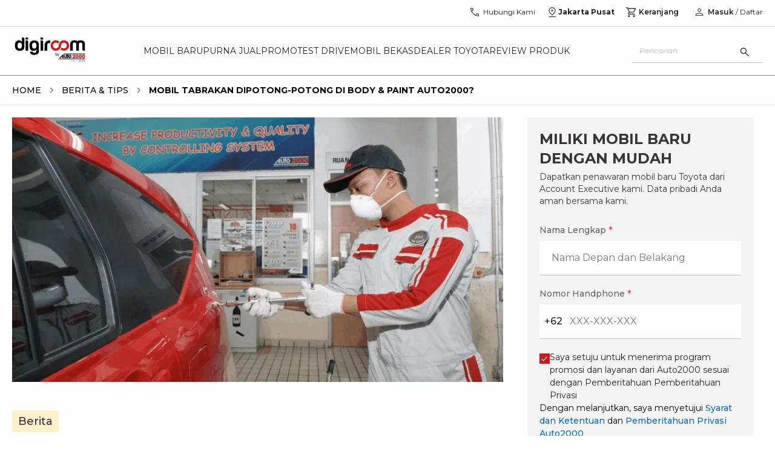

--- FILE ---
content_type: text/html; charset=utf-8
request_url: https://auto2000.co.id/berita-dan-tips/mobil-tabrakan-dipotong-potong-di-body-paint-auto2000
body_size: 29194
content:
<!DOCTYPE html><html lang="id" data-sentry-element="Html" data-sentry-component="Document" data-sentry-source-file="_document.tsx"><head data-sentry-element="Head" data-sentry-source-file="_document.tsx"><meta charSet="utf-8"/><link rel="shortcut icon" href="/berita-dan-tips/_next/static/media/favicon.9d47cd8c.ico" type="image/x-icon"/><link rel="manifest" href="/manifest.json"/><script type="text/javascript" src="https://client-version.cf.emarsys.net/web-emarsys-sdk-v4/latest/web-emarsys-sdk.js" async=""></script><script type="text/javascript">
                            var WebEmarsysSdk = WebEmarsysSdk || []
                            WebEmarsysSdk.push(['init', {
                              applicationCode: 'EMS2D-AF23A',
                              enableMacSafariVapid: true,
                              safariWebsitePushID: 'id.co.auto2000',
                              defaultNotificationTitle: 'Auto2000',
                              defaultNotificationIcon: 'https://auto2000.co.id/_next/image?url=%2F_next%2Fstatic%2Fmedia%2FAuto2000.7093673c.webp&w=384&q=65',
                              autoSubscribe: true,
                              serviceWorker: {
                                url: 'service-worker.js',
                                applicationServerPublicKey: 'BOc63v2fW0J_rnLY8kr_kOPoK6JZR6Z-AFAoySUmbTiYJfMtm0_oBU_dV2hEIakYWYf1DbwayUzhQIUMq0BpzIA'
                                }
                            }])</script><title>Mobil Tabrakan Dipotong-potong di Body &amp; Paint Auto2000? | Auto2000</title><meta name="description" content="Mobil tabrakan hingga body-nya rusak berat memang jadi salah satu musibah. Namun yang terpenting adalah keselamatan pengemudi dan penumpang saat terlibat kecelakaan tersebut. Setelah pulih dari trauma"/><meta name="keywords" content="mobil tabrakan, auto2000, digiroom"/><meta name="author" content="Auto2000"/><meta property="og:type" content="website" data-sentry-element="meta" data-sentry-source-file="index.tsx"/><meta property="og:title" content="Mobil Tabrakan Dipotong-potong di Body &amp; Paint Auto2000? | Auto2000" data-sentry-element="meta" data-sentry-source-file="index.tsx"/><meta property="og:description" content="Mobil tabrakan hingga body-nya rusak berat memang jadi salah satu musibah. Namun yang terpenting adalah keselamatan pengemudi dan penumpang saat terlibat kecelakaan tersebut. Setelah pulih dari trauma" data-sentry-element="meta" data-sentry-source-file="index.tsx"/><meta name="viewport" content="width=device-width, initial-scale=1.0" data-sentry-element="meta" data-sentry-source-file="index.tsx"/><meta property="og:image" content="https://astradigitaldigiroomuat.blob.core.windows.net/storage-uat-001/Mobil-Tabrakan-Dipotong-potong-di-Body-Paint-Auto2000.png" data-sentry-element="meta" data-sentry-source-file="index.tsx"/><meta property="og:url" content="" data-sentry-element="meta" data-sentry-source-file="index.tsx"/><meta name="twitter:card" content="" data-sentry-element="meta" data-sentry-source-file="index.tsx"/><meta name="twitter:site" content="" data-sentry-element="meta" data-sentry-source-file="index.tsx"/><meta name="robots" content="follow,index"/><meta property="article:published_time" content="2020-09-23T00:00:00.000Z"/><script type="application/ld+json">[{"@context":"https://schema.org","@type":"BreadcrumbList","itemListElement":[{"@type":"ListItem","position":1,"name":"Home","item":"https://auto2000.co.id"},{"@type":"ListItem","position":2,"name":"Berita & Tips","item":"https://auto2000.co.id/berita-dan-tips"},{"@type":"ListItem","position":3,"name":"Mobil Tabrakan Dipotong-potong di Body & Paint Auto2000?"}]},{"@context":"https://schema.org","@type":"NewsArticle","headline":"Mobil Tabrakan Dipotong-potong di Body & Paint Auto2000?","image":["https://astradigitaldigiroomuat.blob.core.windows.net/storage-uat-001/Mobil-Tabrakan-Dipotong-potong-di-Body-Paint-Auto2000.png"],"datePublished":"23-09-2020 00:00:00","dateModified":"23-09-2020 00:00:00","author":[{"@type":"Organization","name":"Auto2000","url":"https://auto2000.co.id"}]},{"@context":"https://schema.org","@type":"Organization","url":"https://auto2000.co.id","logo":"https://auto2000.co.id/berita-dan-tips/_next/static/media/Auto2000.b9178601.svg"}]</script><link rel="preload" as="image" href="https://astradigitaldigiroomuat.blob.core.windows.net/storage-uat-001/Mobil-Tabrakan-Dipotong-potong-di-Body-Paint-Auto2000.png" imageSizes="50vw"/><link rel="preload" as="image" imageSrcSet="/berita-dan-tips/_next/image?url=https%3A%2F%2Fastradigitaldigiroomuat.blob.core.windows.net%2Fstorage-uat-001%2FMobil-Tabrakan-Dipotong-potong-di-Body-Paint-Auto2000.png&amp;w=16&amp;q=75 16w, /berita-dan-tips/_next/image?url=https%3A%2F%2Fastradigitaldigiroomuat.blob.core.windows.net%2Fstorage-uat-001%2FMobil-Tabrakan-Dipotong-potong-di-Body-Paint-Auto2000.png&amp;w=32&amp;q=75 32w, /berita-dan-tips/_next/image?url=https%3A%2F%2Fastradigitaldigiroomuat.blob.core.windows.net%2Fstorage-uat-001%2FMobil-Tabrakan-Dipotong-potong-di-Body-Paint-Auto2000.png&amp;w=48&amp;q=75 48w, /berita-dan-tips/_next/image?url=https%3A%2F%2Fastradigitaldigiroomuat.blob.core.windows.net%2Fstorage-uat-001%2FMobil-Tabrakan-Dipotong-potong-di-Body-Paint-Auto2000.png&amp;w=64&amp;q=75 64w, /berita-dan-tips/_next/image?url=https%3A%2F%2Fastradigitaldigiroomuat.blob.core.windows.net%2Fstorage-uat-001%2FMobil-Tabrakan-Dipotong-potong-di-Body-Paint-Auto2000.png&amp;w=96&amp;q=75 96w, /berita-dan-tips/_next/image?url=https%3A%2F%2Fastradigitaldigiroomuat.blob.core.windows.net%2Fstorage-uat-001%2FMobil-Tabrakan-Dipotong-potong-di-Body-Paint-Auto2000.png&amp;w=128&amp;q=75 128w, /berita-dan-tips/_next/image?url=https%3A%2F%2Fastradigitaldigiroomuat.blob.core.windows.net%2Fstorage-uat-001%2FMobil-Tabrakan-Dipotong-potong-di-Body-Paint-Auto2000.png&amp;w=256&amp;q=75 256w, /berita-dan-tips/_next/image?url=https%3A%2F%2Fastradigitaldigiroomuat.blob.core.windows.net%2Fstorage-uat-001%2FMobil-Tabrakan-Dipotong-potong-di-Body-Paint-Auto2000.png&amp;w=384&amp;q=75 384w, /berita-dan-tips/_next/image?url=https%3A%2F%2Fastradigitaldigiroomuat.blob.core.windows.net%2Fstorage-uat-001%2FMobil-Tabrakan-Dipotong-potong-di-Body-Paint-Auto2000.png&amp;w=512&amp;q=75 512w, /berita-dan-tips/_next/image?url=https%3A%2F%2Fastradigitaldigiroomuat.blob.core.windows.net%2Fstorage-uat-001%2FMobil-Tabrakan-Dipotong-potong-di-Body-Paint-Auto2000.png&amp;w=640&amp;q=75 640w, /berita-dan-tips/_next/image?url=https%3A%2F%2Fastradigitaldigiroomuat.blob.core.windows.net%2Fstorage-uat-001%2FMobil-Tabrakan-Dipotong-potong-di-Body-Paint-Auto2000.png&amp;w=750&amp;q=75 750w, /berita-dan-tips/_next/image?url=https%3A%2F%2Fastradigitaldigiroomuat.blob.core.windows.net%2Fstorage-uat-001%2FMobil-Tabrakan-Dipotong-potong-di-Body-Paint-Auto2000.png&amp;w=768&amp;q=75 768w, /berita-dan-tips/_next/image?url=https%3A%2F%2Fastradigitaldigiroomuat.blob.core.windows.net%2Fstorage-uat-001%2FMobil-Tabrakan-Dipotong-potong-di-Body-Paint-Auto2000.png&amp;w=800&amp;q=75 800w, /berita-dan-tips/_next/image?url=https%3A%2F%2Fastradigitaldigiroomuat.blob.core.windows.net%2Fstorage-uat-001%2FMobil-Tabrakan-Dipotong-potong-di-Body-Paint-Auto2000.png&amp;w=828&amp;q=75 828w, /berita-dan-tips/_next/image?url=https%3A%2F%2Fastradigitaldigiroomuat.blob.core.windows.net%2Fstorage-uat-001%2FMobil-Tabrakan-Dipotong-potong-di-Body-Paint-Auto2000.png&amp;w=920&amp;q=75 920w, /berita-dan-tips/_next/image?url=https%3A%2F%2Fastradigitaldigiroomuat.blob.core.windows.net%2Fstorage-uat-001%2FMobil-Tabrakan-Dipotong-potong-di-Body-Paint-Auto2000.png&amp;w=1024&amp;q=75 1024w, /berita-dan-tips/_next/image?url=https%3A%2F%2Fastradigitaldigiroomuat.blob.core.windows.net%2Fstorage-uat-001%2FMobil-Tabrakan-Dipotong-potong-di-Body-Paint-Auto2000.png&amp;w=1080&amp;q=75 1080w, /berita-dan-tips/_next/image?url=https%3A%2F%2Fastradigitaldigiroomuat.blob.core.windows.net%2Fstorage-uat-001%2FMobil-Tabrakan-Dipotong-potong-di-Body-Paint-Auto2000.png&amp;w=1200&amp;q=75 1200w, /berita-dan-tips/_next/image?url=https%3A%2F%2Fastradigitaldigiroomuat.blob.core.windows.net%2Fstorage-uat-001%2FMobil-Tabrakan-Dipotong-potong-di-Body-Paint-Auto2000.png&amp;w=1920&amp;q=75 1920w, /berita-dan-tips/_next/image?url=https%3A%2F%2Fastradigitaldigiroomuat.blob.core.windows.net%2Fstorage-uat-001%2FMobil-Tabrakan-Dipotong-potong-di-Body-Paint-Auto2000.png&amp;w=2048&amp;q=75 2048w, /berita-dan-tips/_next/image?url=https%3A%2F%2Fastradigitaldigiroomuat.blob.core.windows.net%2Fstorage-uat-001%2FMobil-Tabrakan-Dipotong-potong-di-Body-Paint-Auto2000.png&amp;w=3840&amp;q=75 3840w" imageSizes="(min-width: 1240px) 791px, (min-width: 1040px) 645px, calc(100vw - 17px)" fetchpriority="high"/><meta name="next-head-count" content="22"/><link rel="preconnect" href="https://fonts.googleapis.com"/><link rel="preconnect" href="https://fonts.gstatic.com" crossorigin="anonymous"/><link rel="stylesheet" data-href="https://fonts.googleapis.com/css2?family=Montserrat:ital,wght@0,400;0,500;0,600;0,700;1,400;1,500;1,600;1,700&amp;display=swap"/><link rel="preload" href="/berita-dan-tips/_next/static/css/aef2b9d8d77879e5.css" as="style"/><link rel="stylesheet" href="/berita-dan-tips/_next/static/css/aef2b9d8d77879e5.css" data-n-g=""/><link rel="preload" href="/berita-dan-tips/_next/static/css/4ecf317cf4f9a6ed.css" as="style"/><link rel="stylesheet" href="/berita-dan-tips/_next/static/css/4ecf317cf4f9a6ed.css" data-n-p=""/><link rel="preload" href="/berita-dan-tips/_next/static/css/c8a7b6fad80e4396.css" as="style"/><link rel="stylesheet" href="/berita-dan-tips/_next/static/css/c8a7b6fad80e4396.css" data-n-p=""/><link rel="preload" href="/berita-dan-tips/_next/static/css/2168c8ee27b3c191.css" as="style"/><link rel="stylesheet" href="/berita-dan-tips/_next/static/css/2168c8ee27b3c191.css" data-n-p=""/><noscript data-n-css=""></noscript><script defer="" nomodule="" src="/berita-dan-tips/_next/static/chunks/polyfills-42372ed130431b0a.js"></script><script src="/berita-dan-tips/_next/static/chunks/webpack-bab469bb096a3b8b.js" defer=""></script><script src="/berita-dan-tips/_next/static/chunks/framework-1b33be5c00a4bad3.js" defer=""></script><script src="/berita-dan-tips/_next/static/chunks/main-1f97b2f59cadb00e.js" defer=""></script><script src="/berita-dan-tips/_next/static/chunks/pages/_app-6b9bfb801a2f61b9.js" defer=""></script><script src="/berita-dan-tips/_next/static/chunks/a981ec11-45229bf1de893a6b.js" defer=""></script><script src="/berita-dan-tips/_next/static/chunks/4335e45c-a0e57500c5b69e20.js" defer=""></script><script src="/berita-dan-tips/_next/static/chunks/69bd6bf3-6adad233270d1459.js" defer=""></script><script src="/berita-dan-tips/_next/static/chunks/4c744e84-ed6965bbdb4f4f03.js" defer=""></script><script src="/berita-dan-tips/_next/static/chunks/065a3ddb-47a78815263997f5.js" defer=""></script><script src="/berita-dan-tips/_next/static/chunks/a29ae703-c09270372fd2489c.js" defer=""></script><script src="/berita-dan-tips/_next/static/chunks/9e555e92-aaa2ef6fbee1183f.js" defer=""></script><script src="/berita-dan-tips/_next/static/chunks/59b4e022-b0dfe90a4911c517.js" defer=""></script><script src="/berita-dan-tips/_next/static/chunks/2661-c38a9739d6215f4f.js" defer=""></script><script src="/berita-dan-tips/_next/static/chunks/8474-e671e3d6b2f7fcaf.js" defer=""></script><script src="/berita-dan-tips/_next/static/chunks/5122-8faa5ad228d01b08.js" defer=""></script><script src="/berita-dan-tips/_next/static/chunks/4260-34bde66f0a7939e7.js" defer=""></script><script src="/berita-dan-tips/_next/static/chunks/3177-540b51e227090c0c.js" defer=""></script><script src="/berita-dan-tips/_next/static/chunks/443-9e00ad8c5c6ad8c3.js" defer=""></script><script src="/berita-dan-tips/_next/static/chunks/7364-f397b96e2e06650f.js" defer=""></script><script src="/berita-dan-tips/_next/static/chunks/9071-ba589ccf02ffeaf6.js" defer=""></script><script src="/berita-dan-tips/_next/static/chunks/pages/%5Bslug%5D-628d1bd9f17ef38b.js" defer=""></script><script src="/berita-dan-tips/_next/static/XofITOCiUZNviYjKzC_1O/_buildManifest.js" defer=""></script><script src="/berita-dan-tips/_next/static/XofITOCiUZNviYjKzC_1O/_ssgManifest.js" defer=""></script><link rel="stylesheet" href="https://fonts.googleapis.com/css2?family=Montserrat:ital,wght@0,400;0,500;0,600;0,700;1,400;1,500;1,600;1,700&display=swap"/></head><body><div id="__next"><div data-sentry-component="CheckPermissionNotification" data-sentry-source-file="index.tsx"></div><nav class="sticky top-0 h-10 lg:h-12 xl:h-11 w-full z-[55] bg-white lg:border-b border-[#dadce0] hidden lg:block"><div class="container px-0 flex items-center justify-end"><div class="flex lg:pt-1 xl:pt-0 px-2 xl:px-0"><a id="nav-call" href="https://auto2000.co.id/hubungi-kami" class="flex text-reliableBlack items-center gap-1 px-3 h-10" data-sentry-element="BtnContactUs" data-sentry-source-file="index.tsx" data-sentry-component="BtnContactUs"><svg width="20" height="20" viewBox="0 0 20 20" fill="none" xmlns="http://www.w3.org/2000/svg" data-sentry-element="svg" data-sentry-component="PhoneIconHeader" data-sentry-source-file="index.tsx"><path d="M16.221 17.0352C14.5725 17.0406 12.9537 16.6608 11.3645 15.8958C9.77528 15.1309 8.35515 14.1255 7.10408 12.8798C5.85301 11.6341 4.845 10.2166 4.08005 8.6274C3.3151 7.0382 2.93262 5.41935 2.93262 3.77085C2.93262 3.64585 2.93742 3.50349 2.94703 3.34377C2.95664 3.18405 2.97534 3.04169 3.00312 2.91669H7.31076L8.09122 6.70352L5.78033 8.97596C6.3829 10.0379 7.1329 11.0198 8.03035 11.9215C8.92778 12.8232 9.94541 13.6026 11.0832 14.2596L13.3461 11.8943L17.0672 12.6939V16.9647C16.9475 16.9978 16.8065 17.0179 16.6441 17.0248C16.4817 17.0318 16.3407 17.0352 16.221 17.0352ZM5.13933 7.70996L6.63612 6.28527L6.21785 4.25H4.30758C4.32894 4.84296 4.41334 5.42924 4.56078 6.00883C4.70823 6.58843 4.90108 7.15547 5.13933 7.70996ZM12.3364 14.8846C12.8567 15.0983 13.4168 15.2756 14.0167 15.4167C14.6166 15.5577 15.189 15.6416 15.7339 15.6683V13.758L13.8012 13.3622L12.3364 14.8846Z" fill="#4F4C4D" data-sentry-element="path" data-sentry-source-file="index.tsx"></path></svg><p class="text-xs ml-1 font-normal">Hubungi Kami</p></a><div class="relative bg-white" data-sentry-component="GeoPosition" data-sentry-source-file="index.tsx"><div id="nav-geo" class="flex gap-1 items-center md:border-b md:border-reliableBlack10 lg:border-none cursor-pointer h-10 justify-center px-[6px]"><svg width="20" height="20" viewBox="0 0 20 20" fill="none" xmlns="http://www.w3.org/2000/svg" data-sentry-element="svg" data-sentry-component="LocationIconHeader" data-sentry-source-file="index.tsx"><path d="M9.99998 13.9728C11.4028 12.8467 12.4687 11.7524 13.1979 10.6899C13.9271 9.62743 14.2917 8.61773 14.2917 7.66084C14.2917 6.854 14.1457 6.16602 13.8539 5.59691C13.562 5.0278 13.2003 4.56697 12.7687 4.21443C12.3371 3.8619 11.8722 3.60608 11.374 3.44697C10.8758 3.28787 10.4204 3.20832 10.0076 3.20832C9.59486 3.20832 9.13835 3.28787 8.6381 3.44697C8.13785 3.60608 7.67103 3.8619 7.23765 4.21443C6.80424 4.56697 6.441 5.0278 6.14792 5.59691C5.85483 6.16602 5.70829 6.854 5.70829 7.66084C5.70829 8.61773 6.07287 9.62743 6.80204 10.6899C7.53122 11.7524 8.5972 12.8467 9.99998 13.9728ZM9.99998 15.6602C8.0972 14.2393 6.68401 12.8697 5.76042 11.5513C4.83681 10.2329 4.375 8.94014 4.375 7.67299C4.375 6.71589 4.54193 5.87674 4.87579 5.15553C5.20967 4.43434 5.64806 3.83175 6.19096 3.34778C6.73386 2.86381 7.34028 2.49736 8.01023 2.24843C8.68017 1.9995 9.34342 1.87503 9.99998 1.87503C10.6704 1.87503 11.3371 1.9995 12.0001 2.24843C12.6631 2.49736 13.2661 2.86381 13.809 3.34778C14.3519 3.83175 14.7903 4.43434 15.1242 5.15553C15.458 5.87674 15.625 6.71589 15.625 7.67299C15.625 8.94014 15.1632 10.2329 14.2395 11.5513C13.3159 12.8697 11.9028 14.2393 9.99998 15.6602ZM10.0026 9.04166C10.4196 9.04166 10.7735 8.8955 11.0641 8.6032C11.3547 8.31088 11.5 7.95618 11.5 7.53909C11.5 7.12201 11.3538 6.76818 11.0615 6.47759C10.7692 6.187 10.4145 6.0417 9.9974 6.0417C9.58031 6.0417 9.22648 6.18785 8.9359 6.48016C8.6453 6.77248 8.5 7.12718 8.5 7.54426C8.5 7.96134 8.64615 8.31518 8.93846 8.60576C9.23078 8.89636 9.58548 9.04166 10.0026 9.04166ZM4.375 18.125V16.7917H15.625V18.125H4.375Z" fill="#4F4C4D" data-sentry-element="path" data-sentry-source-file="index.tsx"></path></svg><p class="text-xs font-bold text-reliableBlack flex-1">Jakarta Pusat</p><div class="drop-down-arrow"></div></div></div><a id="nav-cart" href="https://auto2000.co.id/cart" class="relative flex items-center h-10 gap-1 px-3 text-reliableBlack" data-sentry-element="BtnCart" data-sentry-source-file="index.tsx" data-sentry-component="BtnCart"><svg stroke="currentColor" fill="#4F4C4D" stroke-width="0" viewBox="0 0 24 24" data-sentry-element="MdOutlineShoppingCart" data-sentry-source-file="index.tsx" height="20" width="20" xmlns="http://www.w3.org/2000/svg"><path fill="none" d="M0 0h24v24H0V0z"></path><path d="M15.55 13c.75 0 1.41-.41 1.75-1.03l3.58-6.49A.996.996 0 0020.01 4H5.21l-.94-2H1v2h2l3.6 7.59-1.35 2.44C4.52 15.37 5.48 17 7 17h12v-2H7l1.1-2h7.45zM6.16 6h12.15l-2.76 5H8.53L6.16 6zM7 18c-1.1 0-1.99.9-1.99 2S5.9 22 7 22s2-.9 2-2-.9-2-2-2zm10 0c-1.1 0-1.99.9-1.99 2s.89 2 1.99 2 2-.9 2-2-.9-2-2-2z"></path></svg><p class="text-xs ml-[2px] font-[600]">Keranjang</p></a><a class="px-1 flex items-center" href="/berita-dan-tips/mobil-tabrakan-dipotong-potong-di-body-paint-auto2000#"><svg width="20" height="20" viewBox="0 0 20 20" fill="none" xmlns="http://www.w3.org/2000/svg" data-sentry-element="svg" data-sentry-component="PersonIconHeader" data-sentry-source-file="index.tsx"><path d="M9.99998 9.74356C9.19791 9.74356 8.51128 9.45798 7.9401 8.88681C7.36892 8.31563 7.08333 7.62901 7.08333 6.82694C7.08333 6.02485 7.36892 5.33823 7.9401 4.76706C8.51128 4.19588 9.19791 3.91029 9.99998 3.91029C10.802 3.91029 11.4887 4.19588 12.0599 4.76706C12.631 5.33823 12.9166 6.02485 12.9166 6.82694C12.9166 7.62901 12.631 8.31563 12.0599 8.88681C11.4887 9.45798 10.802 9.74356 9.99998 9.74356ZM3.75 16.0897V14.2372C3.75 13.8291 3.86085 13.4511 4.08254 13.1034C4.30422 12.7556 4.60042 12.4883 4.97115 12.3013C5.79487 11.8974 6.6258 11.5946 7.46394 11.3926C8.30208 11.1907 9.14742 11.0898 9.99998 11.0898C10.8525 11.0898 11.6979 11.1907 12.536 11.3926C13.3742 11.5946 14.2051 11.8974 15.0288 12.3013C15.3995 12.4883 15.6957 12.7556 15.9174 13.1034C16.1391 13.4511 16.25 13.8291 16.25 14.2372V16.0897H3.75ZM4.99998 14.8397H15V14.2372C15 14.0684 14.9511 13.9121 14.8533 13.7684C14.7556 13.6247 14.6228 13.5075 14.4551 13.4166C13.7372 13.063 13.0051 12.7951 12.2589 12.613C11.5127 12.4308 10.7597 12.3397 9.99998 12.3397C9.24023 12.3397 8.48726 12.4308 7.74106 12.613C6.99487 12.7951 6.2628 13.063 5.54485 13.4166C5.37712 13.5075 5.24437 13.6247 5.14662 13.7684C5.04886 13.9121 4.99998 14.0684 4.99998 14.2372V14.8397ZM9.99998 8.4936C10.4583 8.4936 10.8507 8.33041 11.1771 8.00402C11.5035 7.67763 11.6666 7.28527 11.6666 6.82694C11.6666 6.3686 11.5035 5.97624 11.1771 5.64985C10.8507 5.32346 10.4583 5.16027 9.99998 5.16027C9.54165 5.16027 9.14928 5.32346 8.8229 5.64985C8.49651 5.97624 8.33331 6.3686 8.33331 6.82694C8.33331 7.28527 8.49651 7.67763 8.8229 8.00402C9.14928 8.33041 9.54165 8.4936 9.99998 8.4936Z" fill="#4F4C4D" data-sentry-element="path" data-sentry-source-file="index.tsx"></path></svg></a></div></div></nav><nav class="sticky top-0 lg:top-[44.25px] xl:top-[43.5px] w-full z-[60] bg-white lg:border-b lg:border-reliableBlack50 h-[60px] flex items-center lg:h-16 xl:h-[81px]"><div class="container xl:px-0"><div class="flex items-center justify-between"><a class="flex justify-center xl:justify-start items-center xl:items-start h-11 lg:mr-3 xl:mr-5" id="nav-logo" href="https://auto2000.co.id"><img alt="logo" data-sentry-element="Image" data-sentry-source-file="index.tsx" fetchpriority="high" loading="eager" width="500" height="500" decoding="async" data-nimg="1" class="h-[24px] w-[74px] lg:h-auto xl:h-[40px] lg:w-[125px] xl:w-[125px]" style="color:transparent" src="/berita-dan-tips/_next/static/media/Auto2000.b9178601.svg"/></a><div class="flex lg:gap-2 xl:gap-[21px]"><div class="hidden lg:flex uppercase whitespace-nowrap lg:text-[13px] xl:text-[14px] lg:gap-2 xl:gap-4"><a id="nav-mobil-baru" class="text-reliableBlack py-[30px] hover:text-supportiveRed  group" href="https://auto2000.co.id/c/mobil-baru-toyota">Mobil Baru</a></div><div class="hidden lg:flex uppercase whitespace-nowrap lg:text-[13px] xl:text-[14px] lg:gap-2 xl:gap-4"><a id="nav-purna-jual" class="text-reliableBlack py-[30px] hover:text-supportiveRed  group" href="https://auto2000.co.id/services-toyota">Purna Jual</a></div><div class="hidden lg:flex uppercase whitespace-nowrap lg:text-[13px] xl:text-[14px] lg:gap-2 xl:gap-4"><a id="nav-promo" class="text-reliableBlack py-[30px] hover:text-supportiveRed  group" href="https://auto2000.co.id/promosi">Promo</a></div><div class="hidden lg:flex uppercase whitespace-nowrap lg:text-[13px] xl:text-[14px] lg:gap-2 xl:gap-4"><a id="nav-test-drive" class="text-reliableBlack py-[30px] hover:text-supportiveRed  group" href="https://auto2000.co.id/c/testdrive-toyota">Test Drive</a></div><div class="hidden lg:flex uppercase whitespace-nowrap lg:text-[13px] xl:text-[14px] lg:gap-2 xl:gap-4"><a id="nav-mobil-bekas" class="text-reliableBlack py-[30px] hover:text-supportiveRed  group" href="https://auto2000.co.id/certified-used-car">Mobil Bekas</a></div><div class="hidden lg:flex uppercase whitespace-nowrap lg:text-[13px] xl:text-[14px] lg:gap-2 xl:gap-4"><a id="nav-dealer-toyota" class="text-reliableBlack py-[30px] hover:text-supportiveRed  group" href="https://auto2000.co.id/dealer-toyota">Dealer Toyota</a></div><div class="hidden lg:flex uppercase whitespace-nowrap lg:text-[13px] xl:text-[14px] lg:gap-2 xl:gap-4"><a id="nav-review-produk" class="text-reliableBlack py-[30px] hover:text-supportiveRed  group" href="https://auto2000.co.id/review-produk">Review Produk</a></div></div><div class="flex right-4 lg:hidden gap-x-5"><a class="flex justify-center items-center gap-1 text-reliableBlack hover:text-reliableBlack70" aria-label="geo location link" href="https://auto2000.co.id/berita-dan-tips/mobil-tabrakan-dipotong-potong-di-body-paint-auto2000#"></a><div class="flex lg:gap-2 xl:gap-[21px]"><div class="hidden lg:flex uppercase whitespace-nowrap lg:text-[10px] xl:text-[14px] lg:gap-2 xl:gap-4"><a id="nav-mobil-baru" class="text-reliableBlack py-[30px] hover:text-supportiveRed  group" href="https://auto2000.co.id/c/mobil-baru-toyota">Mobil Baru</a></div><div class="hidden lg:flex uppercase whitespace-nowrap lg:text-[10px] xl:text-[14px] lg:gap-2 xl:gap-4"><a id="nav-purna-jual" class="text-reliableBlack py-[30px] hover:text-supportiveRed  group" href="https://auto2000.co.id/services-toyota">Purna Jual</a></div><div class="hidden lg:flex uppercase whitespace-nowrap lg:text-[10px] xl:text-[14px] lg:gap-2 xl:gap-4"><a id="nav-promo" class="text-reliableBlack py-[30px] hover:text-supportiveRed  group" href="https://auto2000.co.id/promosi">Promo</a></div><div class="hidden lg:flex uppercase whitespace-nowrap lg:text-[10px] xl:text-[14px] lg:gap-2 xl:gap-4"><a id="nav-test-drive" class="text-reliableBlack py-[30px] hover:text-supportiveRed  group" href="https://auto2000.co.id/c/testdrive-toyota">Test Drive</a></div><div class="hidden lg:flex uppercase whitespace-nowrap lg:text-[10px] xl:text-[14px] lg:gap-2 xl:gap-4"><a id="nav-mobil-bekas" class="text-reliableBlack py-[30px] hover:text-supportiveRed  group" href="https://auto2000.co.id/certified-used-car">Mobil Bekas</a></div><div class="hidden lg:flex uppercase whitespace-nowrap lg:text-[10px] xl:text-[14px] lg:gap-2 xl:gap-4"><a id="nav-dealer-toyota" class="text-reliableBlack py-[30px] hover:text-supportiveRed  group" href="https://auto2000.co.id/dealer-toyota">Dealer Toyota</a></div><div class="hidden lg:flex uppercase whitespace-nowrap lg:text-[10px] xl:text-[14px] lg:gap-2 xl:gap-4"><a id="nav-review-produk" class="text-reliableBlack py-[30px] hover:text-supportiveRed  group" href="https://auto2000.co.id/review-produk">Review Produk</a></div></div><div class="flex right-4 lg:hidden gap-x-5"><button class="flex justify-center items-center gap-1 text-reliableBlack hover:text-reliableBlack70" aria-label="search button"><svg width="20" height="20" viewBox="0 0 20 20" fill="none" xmlns="http://www.w3.org/2000/svg" data-sentry-element="svg" data-sentry-component="SearchIcon" data-sentry-source-file="index.tsx"><path d="M16.2854 17.1474L11.0514 11.9134C10.6347 12.2575 10.1555 12.5267 9.61388 12.7211C9.07221 12.9156 8.51185 13.0128 7.9328 13.0128C6.50849 13.0128 5.30306 12.5196 4.3165 11.5333C3.32995 10.547 2.83667 9.34191 2.83667 7.91798C2.83667 6.49403 3.32982 5.28847 4.31613 4.30129C5.30243 3.31412 6.50756 2.82054 7.9315 2.82054C9.35543 2.82054 10.561 3.31382 11.5482 4.30038C12.5354 5.28693 13.0289 6.49236 13.0289 7.91667C13.0289 8.51175 12.929 9.08013 12.7293 9.62179C12.5295 10.1635 12.2629 10.6346 11.9296 11.0352L17.1635 16.2692L16.2854 17.1474ZM7.9328 11.7628C9.00652 11.7628 9.91598 11.3902 10.6612 10.645C11.4064 9.89985 11.779 8.99039 11.779 7.91667C11.779 6.84294 11.4064 5.93349 10.6612 5.18829C9.91598 4.4431 9.00652 4.0705 7.9328 4.0705C6.85907 4.0705 5.94961 4.4431 5.20442 5.18829C4.45924 5.93349 4.08665 6.84294 4.08665 7.91667C4.08665 8.99039 4.45924 9.89985 5.20442 10.645C5.94961 11.3902 6.85907 11.7628 7.9328 11.7628Z" fill="#333333" data-sentry-element="path" data-sentry-source-file="index.tsx"></path></svg></button><a class="flex justify-center items-center gap-1 text-reliableBlack hover:text-reliableBlack70" aria-label="geo location link" href="https://auto2000.co.id/berita-dan-tips/mobil-tabrakan-dipotong-potong-di-body-paint-auto2000#"><svg width="20" height="20" viewBox="0 0 12 18" fill="none" xmlns="http://www.w3.org/2000/svg" data-sentry-element="svg" data-sentry-component="GeoLocation" data-sentry-source-file="index.tsx"><path d="M5.99998 12.9728C7.40276 11.8467 8.46874 10.7524 9.19792 9.6899C9.92708 8.6274 10.2917 7.6177 10.2917 6.66081C10.2917 5.85397 10.1457 5.16599 9.85388 4.59688C9.56201 4.02776 9.20028 3.56694 8.76867 3.2144C8.33706 2.86187 7.87217 2.60605 7.374 2.44694C6.87585 2.28784 6.42039 2.20829 6.00763 2.20829C5.59486 2.20829 5.13835 2.28784 4.6381 2.44694C4.13785 2.60605 3.67103 2.86187 3.23765 3.2144C2.80424 3.56694 2.441 4.02776 2.14792 4.59688C1.85483 5.16599 1.70829 5.85397 1.70829 6.66081C1.70829 7.6177 2.07287 8.6274 2.80204 9.6899C3.53122 10.7524 4.5972 11.8467 5.99998 12.9728ZM5.99998 14.6602C4.0972 13.2393 2.68401 11.8696 1.76042 10.5513C0.836806 9.23288 0.375 7.94011 0.375 6.67296C0.375 5.71586 0.54193 4.87671 0.875792 4.1555C1.20967 3.43431 1.64806 2.83172 2.19096 2.34775C2.73386 1.86378 3.34028 1.49733 4.01023 1.2484C4.68017 0.999466 5.34342 0.875 5.99998 0.875C6.67042 0.875 7.33715 0.999466 8.00015 1.2484C8.66315 1.49733 9.2661 1.86378 9.809 2.34775C10.3519 2.83172 10.7903 3.43431 11.1242 4.1555C11.458 4.87671 11.625 5.71586 11.625 6.67296C11.625 7.94011 11.1632 9.23288 10.2395 10.5513C9.31594 11.8696 7.90276 13.2393 5.99998 14.6602ZM6.00256 8.04163C6.41965 8.04163 6.77348 7.89547 7.06406 7.60317C7.35466 7.31085 7.49996 6.95615 7.49996 6.53906C7.49996 6.12198 7.35381 5.76815 7.0615 5.47756C6.76918 5.18697 6.41448 5.04167 5.9974 5.04167C5.58031 5.04167 5.22648 5.18782 4.9359 5.48013C4.6453 5.77245 4.5 6.12715 4.5 6.54423C4.5 6.96131 4.64615 7.31515 4.93846 7.60573C5.23078 7.89633 5.58548 8.04163 6.00256 8.04163ZM0.375 17.125V15.7917H11.625V17.125H0.375Z" fill="#333333" data-sentry-element="path" data-sentry-source-file="index.tsx"></path></svg></a><a class="flex justify-center items-center gap-1 text-reliableBlack hover:text-reliableBlack70 relative" aria-label="cart" href="https://auto2000.co.id/cart"><svg stroke="currentColor" fill="#333333" stroke-width="0" viewBox="0 0 24 24" width="1em" height="1em" xmlns="http://www.w3.org/2000/svg"><path fill="none" d="M0 0h24v24H0V0z"></path><path d="M15.55 13c.75 0 1.41-.41 1.75-1.03l3.58-6.49A.996.996 0 0020.01 4H5.21l-.94-2H1v2h2l3.6 7.59-1.35 2.44C4.52 15.37 5.48 17 7 17h12v-2H7l1.1-2h7.45zM6.16 6h12.15l-2.76 5H8.53L6.16 6zM7 18c-1.1 0-1.99.9-1.99 2S5.9 22 7 22s2-.9 2-2-.9-2-2-2zm10 0c-1.1 0-1.99.9-1.99 2s.89 2 1.99 2 2-.9 2-2-.9-2-2-2z"></path></svg></a><a class="flex justify-center items-center gap-1 text-reliableBlack hover:text-reliableBlack70" href="https://auto2000.co.id/login" aria-label="login link"><svg width="20" height="20" viewBox="0 0 20 20" fill="none" xmlns="http://www.w3.org/2000/svg" data-sentry-element="svg" data-sentry-component="PersonIconHeader" data-sentry-source-file="index.tsx"><path d="M9.99998 9.74356C9.19791 9.74356 8.51128 9.45798 7.9401 8.88681C7.36892 8.31563 7.08333 7.62901 7.08333 6.82694C7.08333 6.02485 7.36892 5.33823 7.9401 4.76706C8.51128 4.19588 9.19791 3.91029 9.99998 3.91029C10.802 3.91029 11.4887 4.19588 12.0599 4.76706C12.631 5.33823 12.9166 6.02485 12.9166 6.82694C12.9166 7.62901 12.631 8.31563 12.0599 8.88681C11.4887 9.45798 10.802 9.74356 9.99998 9.74356ZM3.75 16.0897V14.2372C3.75 13.8291 3.86085 13.4511 4.08254 13.1034C4.30422 12.7556 4.60042 12.4883 4.97115 12.3013C5.79487 11.8974 6.6258 11.5946 7.46394 11.3926C8.30208 11.1907 9.14742 11.0898 9.99998 11.0898C10.8525 11.0898 11.6979 11.1907 12.536 11.3926C13.3742 11.5946 14.2051 11.8974 15.0288 12.3013C15.3995 12.4883 15.6957 12.7556 15.9174 13.1034C16.1391 13.4511 16.25 13.8291 16.25 14.2372V16.0897H3.75ZM4.99998 14.8397H15V14.2372C15 14.0684 14.9511 13.9121 14.8533 13.7684C14.7556 13.6247 14.6228 13.5075 14.4551 13.4166C13.7372 13.063 13.0051 12.7951 12.2589 12.613C11.5127 12.4308 10.7597 12.3397 9.99998 12.3397C9.24023 12.3397 8.48726 12.4308 7.74106 12.613C6.99487 12.7951 6.2628 13.063 5.54485 13.4166C5.37712 13.5075 5.24437 13.6247 5.14662 13.7684C5.04886 13.9121 4.99998 14.0684 4.99998 14.2372V14.8397ZM9.99998 8.4936C10.4583 8.4936 10.8507 8.33041 11.1771 8.00402C11.5035 7.67763 11.6666 7.28527 11.6666 6.82694C11.6666 6.3686 11.5035 5.97624 11.1771 5.64985C10.8507 5.32346 10.4583 5.16027 9.99998 5.16027C9.54165 5.16027 9.14928 5.32346 8.8229 5.64985C8.49651 5.97624 8.33331 6.3686 8.33331 6.82694C8.33331 7.28527 8.49651 7.67763 8.8229 8.00402C9.14928 8.33041 9.54165 8.4936 9.99998 8.4936Z" fill="#4F4C4D" data-sentry-element="path" data-sentry-source-file="index.tsx"></path></svg></a></div></div><div class="hidden lg:block ml-4 mb-2"><div class="lg:ml-4 lg:ml-0 h-8 lg:max-w-[155px] xl:max-w-[216px]" data-sentry-component="Input" data-sentry-source-file="index.tsx"><div class="relative"><div class="relative   flex justify-between h-10 "><div class="flex items-center px-2 border-b false border-reliableBlack30 lg:pr-2 lg:pr-5 mt-1 false   order-1 false"><svg width="20" height="20" viewBox="0 0 20 20" fill="none" xmlns="http://www.w3.org/2000/svg" data-sentry-element="svg" data-sentry-component="SearchIcon" data-sentry-source-file="index.tsx"><path d="M16.2854 17.1474L11.0514 11.9134C10.6347 12.2575 10.1555 12.5267 9.61388 12.7211C9.07221 12.9156 8.51185 13.0128 7.9328 13.0128C6.50849 13.0128 5.30306 12.5196 4.3165 11.5333C3.32995 10.547 2.83667 9.34191 2.83667 7.91798C2.83667 6.49403 3.32982 5.28847 4.31613 4.30129C5.30243 3.31412 6.50756 2.82054 7.9315 2.82054C9.35543 2.82054 10.561 3.31382 11.5482 4.30038C12.5354 5.28693 13.0289 6.49236 13.0289 7.91667C13.0289 8.51175 12.929 9.08013 12.7293 9.62179C12.5295 10.1635 12.2629 10.6346 11.9296 11.0352L17.1635 16.2692L16.2854 17.1474ZM7.9328 11.7628C9.00652 11.7628 9.91598 11.3902 10.6612 10.645C11.4064 9.89985 11.779 8.99039 11.779 7.91667C11.779 6.84294 11.4064 5.93349 10.6612 5.18829C9.91598 4.4431 9.00652 4.0705 7.9328 4.0705C6.85907 4.0705 5.94961 4.4431 5.20442 5.18829C4.45924 5.93349 4.08665 6.84294 4.08665 7.91667C4.08665 8.99039 4.45924 9.89985 5.20442 10.645C5.94961 11.3902 6.85907 11.7628 7.9328 11.7628Z" fill="#231F20" data-sentry-element="path" data-sentry-source-file="index.tsx"></path></svg></div><input id="dd-search-navbar" placeholder="Pencarian" type="text" class="w-full outline-none bg-white bg-reliableBlack3 text-reliableBlack border-b border-reliableBlack30 placeholder:text-reliableBlack60 focus:border-reliableBlack60 false w-full px-4 py-2 lg:px-5 lg:py-4 max-h-[30px] lg:max-h-[40px] text-base lg:text-base leading-4 !h-10 placeholder:!text-reliableBlack30 !pl-3 !py-[10px] h-8 placeholder:text-[12px] placeholder:italic !text-xs undefined  focus:outline-none" value=""/><p id="nav-result-search" class="hidden"></p></div></div></div></div></div></div></nav><div id="mobileNavList" class="z-50 fixed bottom-0 left-0  lg:hidden w-full flex flex-col"><div class="bg-[#333333]"><div class="flex items-center justify-between h-[70px] whitespace-nowrap"><a id="home-icon" class="flex flex-col justify-center items-center text-[#bebebe] text-xs text-center w-1/5 py-2 hover:bg-gray-600" href="https://auto2000.co.id"><div class="h-1 w-1  rounded-full"></div><div class="mb-[3px]"><svg width="24" height="24" viewBox="0 0 24 24" fill="none" xmlns="http://www.w3.org/2000/svg" data-sentry-element="svg" data-sentry-source-file="index.tsx"><path d="M5.99997 19H9.34615V13.0577H14.6538V19H18V10L12 5.48077L5.99997 10V19ZM4.5 20.5V9.25002L12 3.60582L19.5 9.25002V20.5H13.1538V14.5576H10.8461V20.5H4.5Z" fill="#BEBEBE" data-sentry-element="path" data-sentry-source-file="index.tsx"></path></svg></div>Home</a><div class="h-[13px] w-[0.3px] bg-[#bebebe] mb-3"></div><a id="mobil-baru-icon" class="flex flex-col justify-center items-center text-[#bebebe] text-xs text-center w-1/5 py-2 hover:bg-gray-600" href="https://auto2000.co.id/c/mobil-baru-toyota"><div class="h-1 w-1  rounded-full"></div><div class="mb-[3px]"><svg width="24" height="24" viewBox="0 0 24 24" fill="#BEBEBE" xmlns="http://www.w3.org/2000/svg" data-sentry-element="svg" data-sentry-source-file="index.tsx"><path d="M5.61532 18.5V20.5H3.5V12.0769L5.80577 5.50003H18.1942L20.5 12.0769V20.5H18.3846V18.5H5.61532ZM5.60765 10.577H18.3923L17.1308 7.00001H6.8692L5.60765 10.577ZM7.46378 15.8462C7.82764 15.8462 8.13618 15.7188 8.38938 15.4641C8.64259 15.2094 8.7692 14.9001 8.7692 14.5362C8.7692 14.1723 8.64184 13.8638 8.38713 13.6106C8.13241 13.3574 7.82312 13.2308 7.45925 13.2308C7.09538 13.2308 6.78684 13.3581 6.53363 13.6129C6.28043 13.8676 6.15383 14.1769 6.15383 14.5407C6.15383 14.9046 6.28118 15.2131 6.5359 15.4664C6.79062 15.7196 7.09991 15.8462 7.46378 15.8462ZM16.5407 15.8462C16.9046 15.8462 17.2131 15.7188 17.4663 15.4641C17.7195 15.2094 17.8461 14.9001 17.8461 14.5362C17.8461 14.1723 17.7188 13.8638 17.4641 13.6106C17.2093 13.3574 16.9 13.2308 16.5362 13.2308C16.1723 13.2308 15.8638 13.3581 15.6106 13.6129C15.3574 13.8676 15.2308 14.1769 15.2308 14.5407C15.2308 14.9046 15.3581 15.2131 15.6128 15.4664C15.8675 15.7196 16.1768 15.8462 16.5407 15.8462ZM4.99997 17H19V12.0769H4.99997V17Z" fill="#BEBEBE" data-sentry-element="path" data-sentry-source-file="index.tsx"></path></svg></div>Mobil Baru</a><div class="h-[13px] w-[0.3px] bg-[#bebebe] mb-3"></div><a id="servis-icon" class="flex flex-col justify-center items-center text-[#bebebe] text-xs text-center w-1/5 py-2 hover:bg-gray-600" href="https://auto2000.co.id/services-toyota/booking-service"><div class="h-1 w-1  rounded-full"></div><div class="mb-[3px]"><svg width="24" height="24" viewBox="0 0 24 24" fill="#bebebe" xmlns="http://www.w3.org/2000/svg" data-sentry-element="svg" data-sentry-source-file="index.tsx"><path d="M11.25 21.3846V18.3846H4.25V16.8846H19.75V18.3846H12.7499V21.3846H11.25ZM8.80765 11.7692C9.05252 11.7692 9.26117 11.683 9.4336 11.5106C9.60603 11.3382 9.69225 11.1295 9.69225 10.8846C9.69225 10.6398 9.60603 10.4311 9.4336 10.2587C9.26117 10.0862 9.05252 10 8.80765 10C8.56278 10 8.35413 10.0862 8.1817 10.2587C8.00927 10.4311 7.92305 10.6398 7.92305 10.8846C7.92305 11.1295 8.00927 11.3382 8.1817 11.5106C8.35413 11.683 8.56278 11.7692 8.80765 11.7692ZM15.1923 11.7692C15.4372 11.7692 15.6458 11.683 15.8183 11.5106C15.9907 11.3382 16.0769 11.1295 16.0769 10.8846C16.0769 10.6398 15.9907 10.4311 15.8183 10.2587C15.6458 10.0862 15.4372 10 15.1923 10C14.9474 10 14.7388 10.0862 14.5664 10.2587C14.3939 10.4311 14.3077 10.6398 14.3077 10.8846C14.3077 11.1295 14.3939 11.3382 14.5664 11.5106C14.7388 11.683 14.9474 11.7692 15.1923 11.7692ZM5.5 15.8846V9.06157L7.28705 3.88467H16.7096L18.5 9.06157V15.8846H17V13.8846H6.99997V15.8846H5.5ZM7.47687 7.88467H16.5231L15.65 5.38465H8.34998L7.47687 7.88467ZM6.99997 12.3846H17V9.38465H6.99997V12.3846Z" fill="#bebebe" data-sentry-element="path" data-sentry-source-file="index.tsx"></path></svg></div>Servis</a><div class="h-[13px] w-[0.3px] bg-[#bebebe] mb-3"></div><a id="chat-icon" class="flex flex-col justify-center items-center text-[#bebebe] text-xs text-center w-1/5 py-2 hover:bg-gray-600" data-open-chat="true" href="/berita-dan-tips/mobil-tabrakan-dipotong-potong-di-body-paint-auto2000#"><div class="h-1 w-1  rounded-full"></div><div class="relative -mt-0.5 mb-[6px]"><img alt="ask tasia" data-sentry-element="Image" data-sentry-component="AskCsIcon2" data-sentry-source-file="index.tsx" loading="lazy" width="25" height="24" decoding="async" data-nimg="1" style="color:transparent" srcSet="/berita-dan-tips/_next/image?url=%2Fberita-dan-tips%2F_next%2Fstatic%2Fmedia%2Ftasia2.1394269d.webp&amp;w=32&amp;q=75 1x, /berita-dan-tips/_next/image?url=%2Fberita-dan-tips%2F_next%2Fstatic%2Fmedia%2Ftasia2.1394269d.webp&amp;w=64&amp;q=75 2x" src="/berita-dan-tips/_next/image?url=%2Fberita-dan-tips%2F_next%2Fstatic%2Fmedia%2Ftasia2.1394269d.webp&amp;w=64&amp;q=75"/></div>Tanya Tasia</a><div class="h-[13px] w-[0.3px] bg-[#bebebe] mb-3"></div><button class="flex flex-col justify-center items-center text-white text-xs text-center w-1/5"><div class="h-1 w-1   rounded-full"></div><svg stroke="currentColor" fill="#BEBEBE" stroke-width="0" viewBox="0 0 24 24" height="24" width="24" xmlns="http://www.w3.org/2000/svg"><path fill="none" d="M0 0h24v24H0z"></path><path d="M3 18h18v-2H3v2zm0-5h18v-2H3v2zm0-7v2h18V6H3z"></path></svg><span class="mt-[2px]">Lainnya</span></button></div></div><div class="absolute z-[60] bottom-0 left-0 bg-[#2c2b2b] w-full flex flex-col rounded-t hidden"><div class="flex justify-between py-[22px] pr-[30px] pl-[15px] border-b border-reliableBlack50"><div class="flex justify-center items-center space-x-[10px]"><svg width="8" height="8" viewBox="0 0 8 8" fill="none" xmlns="http://www.w3.org/2000/svg" data-sentry-element="svg" data-sentry-component="Ellipse" data-sentry-source-file="index.tsx"><circle cx="4" cy="4" r="4" fill="#4cc0ad" data-sentry-element="circle" data-sentry-source-file="index.tsx"></circle></svg><span class="text-reliableBlack3 uppercase font-medium text-[16px] leading-[26px]">Hai, </span></div><div class="cursor-pointer"><svg width="24" height="24" viewBox="0 0 24 24" fill="none" xmlns="http://www.w3.org/2000/svg" data-sentry-element="svg" data-sentry-component="Close" data-sentry-source-file="index.tsx"><path d="M19 6.41L17.59 5L12 10.59L6.41 5L5 6.41L10.59 12L5 17.59L6.41 19L12 13.41L17.59 19L19 17.59L13.41 12L19 6.41Z" fill="#F8F8F8" data-sentry-element="path" data-sentry-source-file="index.tsx"></path></svg></div></div><div class="px-[16px]"><a class="flex justify-between items-center pt-[24px] pr-[24px] pl-[16px] pb-[17px] border-b-[0.5px] border-reliableBlack50" href="https://auto2000.co.id/myaccount/overview"><p class="hover:bg-gray-600 uppercase text-[#bebebe] font-medium">Akun Saya</p><div><svg xmlns="http://www.w3.org/2000/svg" width="24" height="24" fill="none" viewBox="0 0 20 20" data-sentry-element="svg" data-sentry-component="ArrowForward" data-sentry-source-file="index.tsx"><path fill="#CE181E" d="M10 16.346l-.891-.878 4.843-4.843H3.654v-1.25h10.298L9.109 4.532l.89-.878L16.347 10 10 16.346z" data-sentry-element="path" data-sentry-source-file="index.tsx"></path></svg></div></a><div><a class="flex justify-between items-center pt-[16px] pr-[24px] pl-[16px] pb-[15px] leading-[18px] border-b-[0.5px] border-reliableBlack50" href="https://auto2000.co.id/services-toyota"><p class="hover:bg-gray-600 uppercase text-[#bebebe] font-medium">Purna Jual</p><div><svg xmlns="http://www.w3.org/2000/svg" width="24" height="24" fill="none" viewBox="0 0 20 20" data-sentry-element="svg" data-sentry-component="ArrowForward" data-sentry-source-file="index.tsx"><path fill="#CE181E" d="M10 16.346l-.891-.878 4.843-4.843H3.654v-1.25h10.298L9.109 4.532l.89-.878L16.347 10 10 16.346z" data-sentry-element="path" data-sentry-source-file="index.tsx"></path></svg></div></a></div><div><a class="flex justify-between items-center pt-[16px] pr-[24px] pl-[16px] pb-[15px] leading-[18px] border-b-[0.5px] border-reliableBlack50" href="https://auto2000.co.id/promosi"><p class="hover:bg-gray-600 uppercase text-[#bebebe] font-medium">Promo</p><div><svg xmlns="http://www.w3.org/2000/svg" width="24" height="24" fill="none" viewBox="0 0 20 20" data-sentry-element="svg" data-sentry-component="ArrowForward" data-sentry-source-file="index.tsx"><path fill="#CE181E" d="M10 16.346l-.891-.878 4.843-4.843H3.654v-1.25h10.298L9.109 4.532l.89-.878L16.347 10 10 16.346z" data-sentry-element="path" data-sentry-source-file="index.tsx"></path></svg></div></a></div><div><a class="flex justify-between items-center pt-[16px] pr-[24px] pl-[16px] pb-[15px] leading-[18px] border-b-[0.5px] border-reliableBlack50" href="https://auto2000.co.id/c/testdrive-toyota"><p class="hover:bg-gray-600 uppercase text-[#bebebe] font-medium">Test Drive</p><div><svg xmlns="http://www.w3.org/2000/svg" width="24" height="24" fill="none" viewBox="0 0 20 20" data-sentry-element="svg" data-sentry-component="ArrowForward" data-sentry-source-file="index.tsx"><path fill="#CE181E" d="M10 16.346l-.891-.878 4.843-4.843H3.654v-1.25h10.298L9.109 4.532l.89-.878L16.347 10 10 16.346z" data-sentry-element="path" data-sentry-source-file="index.tsx"></path></svg></div></a></div><div><a class="flex justify-between items-center pt-[16px] pr-[24px] pl-[16px] pb-[15px] leading-[18px] border-b-[0.5px] border-reliableBlack50" href="https://auto2000.co.id/certified-used-car"><p class="hover:bg-gray-600 uppercase text-[#bebebe] font-medium">Mobil Bekas</p><div><svg xmlns="http://www.w3.org/2000/svg" width="24" height="24" fill="none" viewBox="0 0 20 20" data-sentry-element="svg" data-sentry-component="ArrowForward" data-sentry-source-file="index.tsx"><path fill="#CE181E" d="M10 16.346l-.891-.878 4.843-4.843H3.654v-1.25h10.298L9.109 4.532l.89-.878L16.347 10 10 16.346z" data-sentry-element="path" data-sentry-source-file="index.tsx"></path></svg></div></a></div><div><a class="flex justify-between items-center pt-[16px] pr-[24px] pl-[16px] pb-[15px] leading-[18px] border-b-[0.5px] border-reliableBlack50" href="https://auto2000.co.id/dealer-toyota"><p class="hover:bg-gray-600 uppercase text-[#bebebe] font-medium">Dealer Toyota</p><div><svg xmlns="http://www.w3.org/2000/svg" width="24" height="24" fill="none" viewBox="0 0 20 20" data-sentry-element="svg" data-sentry-component="ArrowForward" data-sentry-source-file="index.tsx"><path fill="#CE181E" d="M10 16.346l-.891-.878 4.843-4.843H3.654v-1.25h10.298L9.109 4.532l.89-.878L16.347 10 10 16.346z" data-sentry-element="path" data-sentry-source-file="index.tsx"></path></svg></div></a></div><div><a class="flex justify-between items-center pt-[16px] pr-[24px] pl-[16px] pb-[15px] leading-[18px] border-b-[0.5px] border-reliableBlack50" href="https://auto2000.co.id/review-produk"><p class="hover:bg-gray-600 uppercase text-[#bebebe] font-medium">Review Produk</p><div><svg xmlns="http://www.w3.org/2000/svg" width="24" height="24" fill="none" viewBox="0 0 20 20" data-sentry-element="svg" data-sentry-component="ArrowForward" data-sentry-source-file="index.tsx"><path fill="#CE181E" d="M10 16.346l-.891-.878 4.843-4.843H3.654v-1.25h10.298L9.109 4.532l.89-.878L16.347 10 10 16.346z" data-sentry-element="path" data-sentry-source-file="index.tsx"></path></svg></div></a></div></div><div class="flex items-center whitespace-nowrap pl-[25px] pr-[15px] pt-[21px] pb-[19px] max-h-[59px]"><div class="pt-[6px]"><span class="text-xs text-[#A3A3A3] mr-8">ID</span></div><div class="w-[1px] bg-reliableBlack50 h-[36px]"></div><div class="-ml-[6px] pt-[4px] flex justify-center items-center"><span class="text-xs lg:text-[14px] text-[#A3A3A3] ml-8">Emergency Road Assistance</span><span class="text-xs lg:text-[16px] text-[#A3A3A3] font-bold ml-[10px] pt-[1px]">1500 898</span></div></div></div></div><main class="bg-white"><nav class=" w-full hidden sticky py-3.5 bg-white z-30 lg:block md:border-b md:border-reliableBlack10 md:top-[105px] lg:top-[125px] xl:top-[124px] px-5" aria-label="Breadcrumb" data-sentry-component="BreadCrumbs" data-sentry-source-file="index.tsx"><ul class="hideScrollBar xl:px-0 flex items-center md:space-x-3 overflow-x-auto md:container"><li class="flex items-center"><a id="link-breadcrumb-Home" aria-label="breadcrumb Home link" href="https://auto2000.co.id"><div class="text-black whitespace-nowrap text-xs uppercase font-medium hover:text-gray-900 lg:text-sm false"><span class="">Home</span></div></a></li><li class="flex items-center"><span class="w-[18px] md:-ml-1"><svg xmlns="http://www.w3.org/2000/svg" width="18" height="18" viewBox="0 0 24 24" fill="none" data-sentry-element="svg" data-sentry-component="ArrowRight" data-sentry-source-file="index.tsx"><path d="M8.83984 7.41L13.4198 12L8.83984 16.59L10.2498 18L16.2498 12L10.2498 6L8.83984 7.41Z" fill="#7B7979" data-sentry-element="path" data-sentry-source-file="index.tsx"></path></svg></span><a id="link-breadcrumb-Berita &amp; Tips" aria-label="breadcrumb Berita &amp; Tips link" href="https://auto2000.co.id/berita-dan-tips"><div class="text-black whitespace-nowrap text-xs uppercase font-medium hover:text-gray-900 lg:text-sm md:ml-2"><span class="">Berita &amp; Tips</span></div></a></li><li class="flex items-center"><span class="w-[18px] md:-ml-1"><svg xmlns="http://www.w3.org/2000/svg" width="18" height="18" viewBox="0 0 24 24" fill="none" data-sentry-element="svg" data-sentry-component="ArrowRight" data-sentry-source-file="index.tsx"><path d="M8.83984 7.41L13.4198 12L8.83984 16.59L10.2498 18L16.2498 12L10.2498 6L8.83984 7.41Z" fill="#7B7979" data-sentry-element="path" data-sentry-source-file="index.tsx"></path></svg></span><span id="link-breadcrumb-Mobil Tabrakan Dipotong-potong di Body &amp; Paint Auto2000?" class="  text-black text-xs uppercase font-bold md:ml-2 block whitespace-nowrap lg:text-sm">Mobil Tabrakan Dipotong-potong di Body &amp; Paint Auto2000?</span></li></ul></nav><div class="container flex justify-start items-center w-full pt-2 pb-2 sticky top-[60px] md:top-[111px] z-30 bg-white md:hidden"><button class="h-full" aria-label="back button"><svg stroke="currentColor" fill="currentColor" stroke-width="0" viewBox="0 0 24 24" color="#3D4043" style="color:#3D4043" height="24" width="24" xmlns="http://www.w3.org/2000/svg"><path fill="none" d="M0 0h24v24H0V0z"></path><path d="M20 11H7.83l5.59-5.59L12 4l-8 8 8 8 1.41-1.41L7.83 13H20v-2z"></path></svg></button></div><div class="relative"><div class="lg:container xl:px-0"><div class="grid grid-cols-1 gap-6 lg:grid-cols-[2fr_1fr]"><div class="disableTextSelection"><section class="mb-6 lg:mb-10 md:mt-5" data-sentry-component="DetailArticleHeroSection" data-sentry-source-file="index.tsx"><div class=""><button class="cursor-zoom-in inline-block w-full h-full false"><div class="h-full"><img alt="Mobil-Tabrakan-Dipotong-potong-di-Body-Paint-Auto2000.png" fetchpriority="high" width="500" height="500" decoding="async" data-nimg="1" class="px-0 w-full aspect-video" style="color:transparent;background-size:cover;background-position:50% 50%;background-repeat:no-repeat;background-image:url(&quot;data:image/svg+xml;charset=utf-8,%3Csvg xmlns=&#x27;http://www.w3.org/2000/svg&#x27; viewBox=&#x27;0 0 500 500&#x27;%3E%3Cfilter id=&#x27;b&#x27; color-interpolation-filters=&#x27;sRGB&#x27;%3E%3CfeGaussianBlur stdDeviation=&#x27;20&#x27;/%3E%3CfeColorMatrix values=&#x27;1 0 0 0 0 0 1 0 0 0 0 0 1 0 0 0 0 0 100 -1&#x27; result=&#x27;s&#x27;/%3E%3CfeFlood x=&#x27;0&#x27; y=&#x27;0&#x27; width=&#x27;100%25&#x27; height=&#x27;100%25&#x27;/%3E%3CfeComposite operator=&#x27;out&#x27; in=&#x27;s&#x27;/%3E%3CfeComposite in2=&#x27;SourceGraphic&#x27;/%3E%3CfeGaussianBlur stdDeviation=&#x27;20&#x27;/%3E%3C/filter%3E%3Cimage width=&#x27;100%25&#x27; height=&#x27;100%25&#x27; x=&#x27;0&#x27; y=&#x27;0&#x27; preserveAspectRatio=&#x27;none&#x27; style=&#x27;filter: url(%23b);&#x27; href=&#x27;[data-uri]&#x27;/%3E%3C/svg%3E&quot;)" sizes="(min-width: 1240px) 791px, (min-width: 1040px) 645px, calc(100vw - 17px)" srcSet="/berita-dan-tips/_next/image?url=https%3A%2F%2Fastradigitaldigiroomuat.blob.core.windows.net%2Fstorage-uat-001%2FMobil-Tabrakan-Dipotong-potong-di-Body-Paint-Auto2000.png&amp;w=16&amp;q=75 16w, /berita-dan-tips/_next/image?url=https%3A%2F%2Fastradigitaldigiroomuat.blob.core.windows.net%2Fstorage-uat-001%2FMobil-Tabrakan-Dipotong-potong-di-Body-Paint-Auto2000.png&amp;w=32&amp;q=75 32w, /berita-dan-tips/_next/image?url=https%3A%2F%2Fastradigitaldigiroomuat.blob.core.windows.net%2Fstorage-uat-001%2FMobil-Tabrakan-Dipotong-potong-di-Body-Paint-Auto2000.png&amp;w=48&amp;q=75 48w, /berita-dan-tips/_next/image?url=https%3A%2F%2Fastradigitaldigiroomuat.blob.core.windows.net%2Fstorage-uat-001%2FMobil-Tabrakan-Dipotong-potong-di-Body-Paint-Auto2000.png&amp;w=64&amp;q=75 64w, /berita-dan-tips/_next/image?url=https%3A%2F%2Fastradigitaldigiroomuat.blob.core.windows.net%2Fstorage-uat-001%2FMobil-Tabrakan-Dipotong-potong-di-Body-Paint-Auto2000.png&amp;w=96&amp;q=75 96w, /berita-dan-tips/_next/image?url=https%3A%2F%2Fastradigitaldigiroomuat.blob.core.windows.net%2Fstorage-uat-001%2FMobil-Tabrakan-Dipotong-potong-di-Body-Paint-Auto2000.png&amp;w=128&amp;q=75 128w, /berita-dan-tips/_next/image?url=https%3A%2F%2Fastradigitaldigiroomuat.blob.core.windows.net%2Fstorage-uat-001%2FMobil-Tabrakan-Dipotong-potong-di-Body-Paint-Auto2000.png&amp;w=256&amp;q=75 256w, /berita-dan-tips/_next/image?url=https%3A%2F%2Fastradigitaldigiroomuat.blob.core.windows.net%2Fstorage-uat-001%2FMobil-Tabrakan-Dipotong-potong-di-Body-Paint-Auto2000.png&amp;w=384&amp;q=75 384w, /berita-dan-tips/_next/image?url=https%3A%2F%2Fastradigitaldigiroomuat.blob.core.windows.net%2Fstorage-uat-001%2FMobil-Tabrakan-Dipotong-potong-di-Body-Paint-Auto2000.png&amp;w=512&amp;q=75 512w, /berita-dan-tips/_next/image?url=https%3A%2F%2Fastradigitaldigiroomuat.blob.core.windows.net%2Fstorage-uat-001%2FMobil-Tabrakan-Dipotong-potong-di-Body-Paint-Auto2000.png&amp;w=640&amp;q=75 640w, /berita-dan-tips/_next/image?url=https%3A%2F%2Fastradigitaldigiroomuat.blob.core.windows.net%2Fstorage-uat-001%2FMobil-Tabrakan-Dipotong-potong-di-Body-Paint-Auto2000.png&amp;w=750&amp;q=75 750w, /berita-dan-tips/_next/image?url=https%3A%2F%2Fastradigitaldigiroomuat.blob.core.windows.net%2Fstorage-uat-001%2FMobil-Tabrakan-Dipotong-potong-di-Body-Paint-Auto2000.png&amp;w=768&amp;q=75 768w, /berita-dan-tips/_next/image?url=https%3A%2F%2Fastradigitaldigiroomuat.blob.core.windows.net%2Fstorage-uat-001%2FMobil-Tabrakan-Dipotong-potong-di-Body-Paint-Auto2000.png&amp;w=800&amp;q=75 800w, /berita-dan-tips/_next/image?url=https%3A%2F%2Fastradigitaldigiroomuat.blob.core.windows.net%2Fstorage-uat-001%2FMobil-Tabrakan-Dipotong-potong-di-Body-Paint-Auto2000.png&amp;w=828&amp;q=75 828w, /berita-dan-tips/_next/image?url=https%3A%2F%2Fastradigitaldigiroomuat.blob.core.windows.net%2Fstorage-uat-001%2FMobil-Tabrakan-Dipotong-potong-di-Body-Paint-Auto2000.png&amp;w=920&amp;q=75 920w, /berita-dan-tips/_next/image?url=https%3A%2F%2Fastradigitaldigiroomuat.blob.core.windows.net%2Fstorage-uat-001%2FMobil-Tabrakan-Dipotong-potong-di-Body-Paint-Auto2000.png&amp;w=1024&amp;q=75 1024w, /berita-dan-tips/_next/image?url=https%3A%2F%2Fastradigitaldigiroomuat.blob.core.windows.net%2Fstorage-uat-001%2FMobil-Tabrakan-Dipotong-potong-di-Body-Paint-Auto2000.png&amp;w=1080&amp;q=75 1080w, /berita-dan-tips/_next/image?url=https%3A%2F%2Fastradigitaldigiroomuat.blob.core.windows.net%2Fstorage-uat-001%2FMobil-Tabrakan-Dipotong-potong-di-Body-Paint-Auto2000.png&amp;w=1200&amp;q=75 1200w, /berita-dan-tips/_next/image?url=https%3A%2F%2Fastradigitaldigiroomuat.blob.core.windows.net%2Fstorage-uat-001%2FMobil-Tabrakan-Dipotong-potong-di-Body-Paint-Auto2000.png&amp;w=1920&amp;q=75 1920w, /berita-dan-tips/_next/image?url=https%3A%2F%2Fastradigitaldigiroomuat.blob.core.windows.net%2Fstorage-uat-001%2FMobil-Tabrakan-Dipotong-potong-di-Body-Paint-Auto2000.png&amp;w=2048&amp;q=75 2048w, /berita-dan-tips/_next/image?url=https%3A%2F%2Fastradigitaldigiroomuat.blob.core.windows.net%2Fstorage-uat-001%2FMobil-Tabrakan-Dipotong-potong-di-Body-Paint-Auto2000.png&amp;w=3840&amp;q=75 3840w" src="/berita-dan-tips/_next/image?url=https%3A%2F%2Fastradigitaldigiroomuat.blob.core.windows.net%2Fstorage-uat-001%2FMobil-Tabrakan-Dipotong-potong-di-Body-Paint-Auto2000.png&amp;w=3840&amp;q=75"/></div></button></div></section><section class=" mx-4 lg:mx-0 lg:mt-5"><div><span class="inline-block py-1 px-[10px] null hidden rounded mb-2 lg:inline-block" data-sentry-component="Tag" data-sentry-source-file="index.tsx"><span class="text-xs font-normal text-reliableBlack90 capitalize lg:text-sm lg:font-medium"><span class="text-lg font-medium capitalize">berita</span></span></span><div class="flex justify-between md:items-center mb-5 md:mb-2"><div><h1 data-testid="article-title" class="text-[14px] font-semibold md:font-bold text-reliableBlack leading-[20px] lg:leading-[48px] lg:text-[28px] pr-4 lg:pr-8" style="overflow-wrap:anywhere">Mobil Tabrakan Dipotong-potong di Body &amp; Paint Auto2000?</h1></div><div><button id="btn-modal-share" class="relative flex whitespace-nowrap justify-center items-center px-4 gap-x-1.5 font-semibold bg-[#E9E9E9]  h-[52px] text-base leading-[22px] rounded    !p-0 !gap-x-0 !w-[40px] !h-[40px] lg:!w-[64px] lg:!h-[64px] lg:p-0" type="submit" aria-label="share button" data-sentry-element="Button" data-sentry-component="Button" data-sentry-source-file="index.tsx"><div class="text-center flex "> <svg stroke="currentColor" fill="bg-reliableBlack80" stroke-width="0" viewBox="0 0 24 24" class="w-6 h-6 lg:w-8 lg:h-8" data-sentry-element="BiSolidShareAlt" data-sentry-source-file="index.tsx" height="1em" width="1em" xmlns="http://www.w3.org/2000/svg"><path d="M3 12c0 1.654 1.346 3 3 3 .794 0 1.512-.315 2.049-.82l5.991 3.424c-.018.13-.04.26-.04.396 0 1.654 1.346 3 3 3s3-1.346 3-3-1.346-3-3-3c-.794 0-1.512.315-2.049.82L8.96 12.397c.018-.131.04-.261.04-.397s-.022-.266-.04-.397l5.991-3.423c.537.505 1.255.82 2.049.82 1.654 0 3-1.346 3-3s-1.346-3-3-3-3 1.346-3 3c0 .136.022.266.04.397L8.049 9.82A2.982 2.982 0 0 0 6 9c-1.654 0-3 1.346-3 3z"></path></svg></div></button></div></div><div class="mb-5 md:mb-7"><div class="flex items-center gap-2"><svg stroke="currentColor" fill="currentColor" stroke-width="0" viewBox="0 0 24 24" data-sentry-element="MdOutlineCalendarMonth" data-sentry-source-file="index.tsx" height="18" width="18" xmlns="http://www.w3.org/2000/svg"><path fill="none" d="M0 0h24v24H0z"></path><path d="M19 4h-1V2h-2v2H8V2H6v2H5c-1.11 0-1.99.9-1.99 2L3 20a2 2 0 002 2h14c1.1 0 2-.9 2-2V6c0-1.1-.9-2-2-2zm0 16H5V10h14v10zm0-12H5V6h14v2zM9 14H7v-2h2v2zm4 0h-2v-2h2v2zm4 0h-2v-2h2v2zm-8 4H7v-2h2v2zm4 0h-2v-2h2v2zm4 0h-2v-2h2v2z"></path></svg><p class="text-sm text-reliableBlack80 lg:text-base"><span class="inline-block mr-1">Diterbitkan</span>23 Sep 2020</p></div></div><div class="mb-5 md:mb-7"><div id="detailContentArticle"><div style="overflow-wrap:anywhere" class="prose max-sm:prose-li:text-sm max-w-none"><p>Mobil tabrakan hingga body-nya rusak berat memang jadi salah satu musibah. Namun yang terpenting adalah keselamatan pengemudi dan penumpang saat terlibat kecelakaan tersebut.</p><p>Setelah pulih dari trauma, tentunya kita harus move on dan menangani mobil yang rusak akibat kecelakaan tersebut. Jika rusaknya bagian body tidak parah tentu perbaikannya relatif mudah.</p><p><br></p><p>Namun ada juga mobil tabrakan dengan kondisinya parah. Bahkan kerusakan body-nya hingga 50 persen. Apakah yang seperti itu masih bia ditangani oleh bengkel?</p><p>Jika yang Anda maksud adalah bengkel Body and Paint Auto2000 tentu jawabannya memuaskan. Pasalnya Yuly Kridiawan selaku Kepala Bengkel Body and Paint Sunter, Jakarta Utara, menyebut bahwa memperbaiki mobil dengan kerusakan body hingga 50 persen bukanlah sesuatu yang mustahil.</p><p><br></p><p>Skill dan peralatan canggih yang dimiliki bengkel Body and Paint Auto2000 jadi kata kuncinya dalam memperbaiki body mobil mobil tabrakan.</p><p><br></p><p>"Kita akan bongkar total baik mesin dan semua komponennya, kemudian biasanya kita ganti cross member dan bagian-bagian di sasisnya. Tapi pengerjaan harus rapih dan presisi supaya mobil tetap stabil larinya," ujar Yuly menerangkan dalam kesempatan live Instagram Tanya Bengkel 13: Kupas Tuntas Body Repair dan Paint pada pekan lalu (10/9).</p><p><br></p><p>Namun ada bagian-bagian body mobil tabrakan yang tidak bisa dilepas. Dengan percaya diri dan dilandasi profesionalisme, Yuly menyebut bagian tersebut akan dipotong!</p><p>"Setelah dipotong kemudian disambung. Proses pemotongan dan penyambungan itu selain kita butuh skill tapi juga teknologi tinggi," kata Yuly dengan mantap.</p><p><br></p><p>Tentu proses yang sekilas terdengar mengerikan dan bikin pemilik mobil tabrakan tidak tega itu dikerjakan dengan kehati-hatian dan kepresisian tingkat tinggi. Begitu mobil yang akan diperbaiki datang ke bengkel Body and Paint Auto2000, langsung ditempatkan di sebuah alat khusus.</p><p><br></p><p>"Saat mobil masuk, yang pertama kami lakukan adalah pengukuran. Dalam hal ini kami menggunakan alat bernama car aligner, tentunya ini termasuk alat istimewa dan Auto2000 bangga memilikinya di sejumlah bengkel Body and Paint," ujarnya.</p><p><br></p><p>Dengan alat car aligner tersebut, para teknisi profesional bisa mengembalikan dimensi mobil kecelakaan yang telah mengalami perubahan menjadi ke ukuran standarnya.</p><p>"Kami juga menggunakan mesin las MIG CO2 yang sangat cocok untuk perbaikan sasis seperti ini karena tidak merusak panel. Di luaran itu banyak yang menggunakan las asitelin atau las karbit, itu sebenarnya tidak dianjurkan," ungkap Yuly.</p><p><br></p><p>Mau mendapatkan layanan keren seperti itu? Langsung saja booking service layanan Body and Paint 2000 menggunakan aplikasi Auto2000 dengan mudah dan praktis.</p><p><br></p><p><strong>Baca Juga: </strong> <strong> </strong><a href="https://auto2000.co.id/berita-dan-tips/bolehkah-makan-odading-sambil-mengemudi" rel="noopener noreferrer" target="_blank"><strong>Bolehkah Makan Odading Sambil Mengemudi?</strong></a><strong> </strong></p><h2><strong>PROMO MENARIK DI AUTO2000 DAPATKAN SEKARANG!</strong></h2><p><strong> </strong><a href="https://auto2000.co.id/promosi/mobil-baru/pilih-mobil-semudah-cicilannya" rel="noopener noreferrer" target="_blank"><strong> <img src="https://tsoimageprod.azureedge.net/sys-master-hybrismedia/hc9/he2/8816412196894/Desktop_revisi_Home-Page-Banner_200630.jpg"> </strong></a><strong> </strong><a href="https://auto2000.co.id/promosi/bayar-setengah-cicilanmu2" rel="noopener noreferrer" target="_blank"><strong> <img src="https://tsoimageprod.azureedge.net/sys-master-hybrismedia/hd5/h56/8816410558494/Desktop_Home-Page-Banner_200617.jpg"></strong></a><a href="https://auto2000.co.id/promosi/pilih-mobil-semudah-cicilannya" rel="noopener noreferrer" target="_blank"><strong> </strong></a><strong> </strong><a href="https://auto2000.co.id/promosi/lebih-ringan-cicil-toyota" rel="noopener noreferrer" target="_blank"><strong> <img src="https://tsoimageprod.azureedge.net/sys-master-hybrismedia/h29/h68/8816413671454/Desktop_alt-2_Home-Page-Banner_200706.jpg"> </strong></a></p><p><br></p><p><a href="https://auto2000.co.id/promosi/corolla-cross-digiroom-new-normal-deals" rel="noopener noreferrer" target="_blank"><strong><img src="https://tsoimageprod.azureedge.net/sys-master-hybrismedia/h03/h3d/8817175953438/Desktop_Home-Page-Banner_200806.jpg"> </strong></a><strong> </strong><a href="https://auto2000.co.id/promosi/corolla-cross-saatnya-merdeka" rel="noopener noreferrer" target="_blank"><strong> <img src="https://tsoimageprod.azureedge.net/sys-master-hybrismedia/hde/h68/8817447698462/1810x500px.jpg"> </strong></a></p><p><br></p><p><a href="https://auto2000.co.id/promosi/saatnya-merdeka-bayar-setengah-cicilan" rel="noopener noreferrer" target="_blank"><strong><img src="https://tsoimageprod.azureedge.net/sys-master-hybrismedia/hb5/h4e/8817444323358/1810x500px.jpg"> </strong></a><strong> </strong><a href="https://auto2000.co.id/promosi/cicilan0-servis-di-auto2000" rel="noopener noreferrer" target="_blank"><strong> <img src="https://tsoimageprod.azureedge.net/sys-master-hybrismedia/hac/h9a/8817806999582/New%20Project%20-%202020-08-28T154219.822.png"> </strong></a></p><p><br></p><p><a href="https://auto2000.co.id/promosi/september-surprise" rel="noopener noreferrer" target="_blank"><strong><img src="https://tsoimageprod.azureedge.net/sys-master-hybrismedia/he5/h24/8817883971614/desktop-banner-perkasa.png"> </strong></a><strong> </strong><a href="https://auto2000.co.id/promosi/september-surprise" rel="noopener noreferrer" target="_blank"><strong> <img src="https://tsoimageprod.azureedge.net/sys-master-hybrismedia/h24/h2d/8817957503006/Desktop_Web-Banner_200901.jpg"> </strong></a></p><p><br></p><p><a href="https://auto2000.co.id/promosi/flash-deals-vios" rel="noopener noreferrer" target="_blank"><strong><img src="https://tsoimageprod.azureedge.net/sys-master-hybrismedia/hfb/h18/8818630590494/vios_vaganzaD.jpg"> </strong></a><strong> </strong><a href="https://auto2000.co.id/promosi/yaris-digiroom-deals" rel="noopener noreferrer" target="_blank"><strong> <img src="https://tsoimageprod.azureedge.net/sys-master-hybrismedia/hf1/hd1/8818239504414/Desktop_Web-Banner_200908.jpg"> </strong></a></p><p><br></p><p><a href="https://auto2000.co.id/promosi/servis/spontan-afs" rel="noopener noreferrer" target="_blank"><strong><img src="https://tsoimageprod.azureedge.net/sys-master-hybrismedia/h5f/hff/8818323193886/desktop_spontan.jpg"> </strong></a><strong> </strong><a href="https://auto2000.co.id/promosi/cicil-setengah-aja" rel="noopener noreferrer" target="_blank"><strong> <img src="https://tsoimageprod.azureedge.net/sys-master-hybrismedia/h20/h97/8818796462110/cicil-setengah-ajaD.jpg"> </strong></a><strong> </strong></p></div></div></div></div></section></div><div class="hidden my-4 md:mt-5 md:block"><div class="container"></div></div></div><div id="doxa-form"></div></div><div class="sticky w-full z-22 mt-2.5 md:hidden bottom-[69px] "><button class="flex justify-end items-center p-3 gap-x-3 text-base font-bold md:p-4 md:justify-center md:flex-1 w-full    bg-supportiveRed text-white h-[72px] md:rounded" id="btn-mobile-promo-terbaru" data-sentry-component="BtnConfirm" data-sentry-source-file="index.tsx"><div class="flex justify-end items-center gap-3"><div class="flex flex-col text-end py-3.5"><p class="text-base font-bold uppercase">PENAWARAN MOBIL BARU</p></div><svg stroke="currentColor" fill="currentColor" stroke-width="0" viewBox="0 0 24 24" height="20" width="20" xmlns="http://www.w3.org/2000/svg"><path fill="none" d="M0 0h24v24H0z"></path><path d="M12 4l-1.41 1.41L16.17 11H4v2h12.17l-5.58 5.59L12 20l8-8z"></path></svg></div></button></div></div><section class="my-4 mt-2 md:mt-8 lg:my-16" data-sentry-component="DetailArticleAnotherPromoSection" data-sentry-source-file="index.tsx"><div class="container lg:p-0"><div class="flex items-center justify-between mb-1 lg:mb-6"><p class="text-base font-bold uppercase text-reliableBlack lg:text-2xl">Promo Terkait</p><a id="link-semua-promo" class="bg-transparent text-reliableBlack text-xs font-semibold uppercase lg:text-base lg:font-medium" data-sentry-element="Link" data-sentry-source-file="index.tsx" href="https://auto2000.co.id/promosi"><span class="flex items-center gap-2 lg:gap-4">Lihat semua<svg stroke="currentColor" fill="currentColor" stroke-width="0" viewBox="0 0 24 24" color="#CE181E" data-sentry-element="MdArrowForward" data-sentry-source-file="index.tsx" style="color:#CE181E" height="18" width="18" xmlns="http://www.w3.org/2000/svg"><path fill="none" d="M0 0h24v24H0z"></path><path d="M12 4l-1.41 1.41L16.17 11H4v2h12.17l-5.58 5.59L12 20l8-8z"></path></svg></span></a></div><div class="w-full overflow-x-auto snap-x snap-mandatory grid gap-2.5 grid-flow-col no-scrollbar lg:grid-cols-4 lg:gap-6" style="grid-auto-columns:calc(100% / 2 - 0.625rem)" data-sentry-component="OtherPromo" data-sentry-source-file="index.tsx"><div class="h-full border-b border-[#6B6B6B] snap-center lg:border-reliableBlack70"><a id="card-dtl-promo-promo-aftersales-mobil-berkilau-hasil-memukau" href="https://auto2000.co.id/promosi/servis/promo-aftersales-mobil-berkilau-hasil-memukau"><div class="" data-sentry-component="CardOtherPromo" data-sentry-source-file="index.tsx"><img src="https://astracommercemedia.azureedge.net/api/media/digiroom_v2/storage-prd-001/20260109T021555371ZTHUMBNAIL.webp?s=360&amp;f=webp" alt="THUMBNAIL.webp" width="360" height="180" loading="lazy" fetchPriority="low" decoding="async" class="w-full aspect-video object-cover mb-4" sizes="(max-width: 768px) 100vw, (max-width: 1200px) 50vw, 33vw"/><div class="h-10 text-ellipsis overflow-hidden lg:h-14"><h3 class="text-sm text-reliableBlack text-start font-semibold line-clamp-2 lg:text-lg lg:font-semibold">Promo Kilau Toyotaku</h3></div><p class="text-[12px] text-start font-normal text-reliableBlack70 lg:text-sm"><span>1 Jan 2026</span><span> - </span><span>31 Jan 2026</span></p></div></a></div><div class="h-full border-b border-[#6B6B6B] snap-center lg:border-reliableBlack70"><a id="card-dtl-promo-siap-sedia-servis-auto2000" href="https://auto2000.co.id/promosi/servis/siap-sedia-servis-auto2000"><div class="" data-sentry-component="CardOtherPromo" data-sentry-source-file="index.tsx"><img src="https://astracommercemedia.azureedge.net/api/media/digiroom_v2/storage-prd-001/20260109T021837597ZTHUMBNAIL%201%201.webp?s=360&amp;f=webp" alt="THUMBNAIL 1 1.webp" width="360" height="180" loading="lazy" fetchPriority="low" decoding="async" class="w-full aspect-video object-cover mb-4" sizes="(max-width: 768px) 100vw, (max-width: 1200px) 50vw, 33vw"/><div class="h-10 text-ellipsis overflow-hidden lg:h-14"><h3 class="text-sm text-reliableBlack text-start font-semibold line-clamp-2 lg:text-lg lg:font-semibold">SIAP SEDIA Servis Auto2000</h3></div><p class="text-[12px] text-start font-normal text-reliableBlack70 lg:text-sm"><span>1 Jan 2026</span><span> - </span><span>31 Jan 2026</span></p></div></a></div><div class="h-full border-b border-[#6B6B6B] snap-center lg:border-reliableBlack70"><a id="card-dtl-promo-promo-new-fortuner---tangguh-di-setiap-perjalanan" href="https://auto2000.co.id/promosi/mobil-baru/promo-new-fortuner---tangguh-di-setiap-perjalanan"><div class="" data-sentry-component="CardOtherPromo" data-sentry-source-file="index.tsx"><img src="https://astracommercemedia.azureedge.net/api/media/digiroom_v2/storage-prd-001/20260107T075010767Z1080x1350%20copy%202.webp?s=360&amp;f=webp" alt="1080x1350 copy 2.webp" width="360" height="180" loading="lazy" fetchPriority="low" decoding="async" class="w-full aspect-video object-cover mb-4" sizes="(max-width: 768px) 100vw, (max-width: 1200px) 50vw, 33vw"/><div class="h-10 text-ellipsis overflow-hidden lg:h-14"><h3 class="text-sm text-reliableBlack text-start font-semibold line-clamp-2 lg:text-lg lg:font-semibold">Promo New Fortuner - Tangguh di Setiap Perjalanan</h3></div><p class="text-[12px] text-start font-normal text-reliableBlack70 lg:text-sm"><span>1 Jan 2026</span><span> - </span><span>31 Jan 2026</span></p></div></a></div><div class="h-full border-b border-[#6B6B6B] snap-center lg:border-reliableBlack70"><a id="card-dtl-promo-solusi-terpercaya-toyota-hybrid" href="https://auto2000.co.id/promosi/mobil-baru/solusi-terpercaya-toyota-hybrid"><div class="" data-sentry-component="CardOtherPromo" data-sentry-source-file="index.tsx"><img src="https://astracommercemedia.azureedge.net/api/media/digiroom_v2/storage-prd-001/20251107T104101027Z1920X1080.webp?s=360&amp;f=webp" alt="1920X1080.webp" width="360" height="180" loading="lazy" fetchPriority="low" decoding="async" class="w-full aspect-video object-cover mb-4" sizes="(max-width: 768px) 100vw, (max-width: 1200px) 50vw, 33vw"/><div class="h-10 text-ellipsis overflow-hidden lg:h-14"><h3 class="text-sm text-reliableBlack text-start font-semibold line-clamp-2 lg:text-lg lg:font-semibold">Solusi Terpercaya Toyota Hybrid</h3></div><p class="text-[12px] text-start font-normal text-reliableBlack70 lg:text-sm"><span>1 Nov 2025</span><span> - </span><span>31 Jan 2026</span></p></div></a></div></div></div></section><div class="xl:px-0"><section class="my-4 lg:my-16"><div class="container lg:p-0"><div class="flex items-center justify-between mb-1 lg:mb-6"><p class="text-base font-bold uppercase text-reliableBlack lg:text-2xl">Artikel Lainnya</p><a id="link-semua-news" class="bg-transparent text-reliableBlack text-xs font-semibold uppercase lg:text-base lg:font-medium" href="https://auto2000.co.id/berita-dan-tips"><span class="flex items-center gap-2 lg:gap-4" data-sentry-component="SeeAllLink" data-sentry-source-file="label.tsx">Lihat semua<svg stroke="currentColor" fill="currentColor" stroke-width="0" viewBox="0 0 24 24" color="#CE181E" data-sentry-element="MdArrowForward" data-sentry-source-file="label.tsx" style="color:#CE181E" height="18" width="18" xmlns="http://www.w3.org/2000/svg"><path fill="none" d="M0 0h24v24H0z"></path><path d="M12 4l-1.41 1.41L16.17 11H4v2h12.17l-5.58 5.59L12 20l8-8z"></path></svg></span></a></div><div class="w-full overflow-x-auto snap-x snap-mandatory grid gap-2.5 grid-flow-col no-scrollbar lg:grid-cols-4 lg:gap-6" style="grid-auto-columns:calc(100% / 2 - 0.625rem)" data-sentry-component="OtherArticles" data-sentry-source-file="index.tsx"><div class="h-full border-b border-reliableBlack70 snap-center"><div class="flex flex-col gap-4 pb-4 lg:flex-col lg:pt-0 lg:px-0 lg:pb-0"><a id="card-dtl-news-honda-brio-2024" href="https://auto2000.co.id/berita-dan-tips/honda-brio-2024" role="link"><div class="flex-auto"><img src="https://astracommercemedia.azureedge.net/api/media/digiroom_v2/storage-prd-001/20260115T100159073Zbrio%202024.webp?s=384&amp;f=webp" alt="brio 2024.webp" width="500" height="500" loading="lazy" class="w-full aspect-video object-cover mb-4"/></div><div class="h-10 text-ellipsis overflow-hidden lg:h-14"><p class="text-sm text-start font-semibold text-reliableBlack line-clamp-2 lg:text-lg lg:font-bold">Honda Brio 2024: Pilihan Mobil Bekas yang Praktis untuk Aktivitas Harian</p></div><p class="text-xs font-normal text-reliableBlack70 lg:mb-4 lg:text-sm lg:text-reliableBlack">15 Jan 2026</p></a></div></div><div class="h-full border-b border-reliableBlack70 snap-center"><div class="flex flex-col gap-4 pb-4 lg:flex-col lg:pt-0 lg:px-0 lg:pb-0"><a id="card-dtl-news-honda-br-v-n7x" href="https://auto2000.co.id/berita-dan-tips/honda-br-v-n7x" role="link"><div class="flex-auto"><img src="https://astracommercemedia.azureedge.net/api/media/digiroom_v2/storage-prd-001/20260115T093735210Zbrv%20nx7.webp?s=384&amp;f=webp" alt="brv nx7.webp" width="500" height="500" loading="lazy" class="w-full aspect-video object-cover mb-4"/></div><div class="h-10 text-ellipsis overflow-hidden lg:h-14"><p class="text-sm text-start font-semibold text-reliableBlack line-clamp-2 lg:text-lg lg:font-bold">Honda BR-V N7X: Pilihan SUV Bekas yang Tetap Relevan untuk Keluarga Aktif</p></div><p class="text-xs font-normal text-reliableBlack70 lg:mb-4 lg:text-sm lg:text-reliableBlack">15 Jan 2026</p></a></div></div><div class="h-full border-b border-reliableBlack70 snap-center"><div class="flex flex-col gap-4 pb-4 lg:flex-col lg:pt-0 lg:px-0 lg:pb-0"><a id="card-dtl-news-honda-brio-2018" href="https://auto2000.co.id/berita-dan-tips/honda-brio-2018" role="link"><div class="flex-auto"><img src="https://astracommercemedia.azureedge.net/api/media/digiroom_v2/storage-prd-001/20260115T094330279Zhonda%20brio%202018.webp?s=384&amp;f=webp" alt="honda brio 2018.webp" width="500" height="500" loading="lazy" class="w-full aspect-video object-cover mb-4"/></div><div class="h-10 text-ellipsis overflow-hidden lg:h-14"><p class="text-sm text-start font-semibold text-reliableBlack line-clamp-2 lg:text-lg lg:font-bold">Honda Brio 2018: Titik Awal Generasi Baru City Car yang Masih Layak Dipilih</p></div><p class="text-xs font-normal text-reliableBlack70 lg:mb-4 lg:text-sm lg:text-reliableBlack">15 Jan 2026</p></a></div></div><div class="h-full border-b border-reliableBlack70 snap-center"><div class="flex flex-col gap-4 pb-4 lg:flex-col lg:pt-0 lg:px-0 lg:pb-0"><a id="card-dtl-news-honda-br-v-2017" href="https://auto2000.co.id/berita-dan-tips/honda-br-v-2017" role="link"><div class="flex-auto"><img src="https://astracommercemedia.azureedge.net/api/media/digiroom_v2/storage-prd-001/20260115T093339539Zbrv%202017.webp?s=384&amp;f=webp" alt="brv 2017.webp" width="500" height="500" loading="lazy" class="w-full aspect-video object-cover mb-4"/></div><div class="h-10 text-ellipsis overflow-hidden lg:h-14"><p class="text-sm text-start font-semibold text-reliableBlack line-clamp-2 lg:text-lg lg:font-bold">Honda BR-V 2017 Pilihan Mobil Bekas untuk Keluarga Aktif</p></div><p class="text-xs font-normal text-reliableBlack70 lg:mb-4 lg:text-sm lg:text-reliableBlack">15 Jan 2026</p></a></div></div></div></div></section></div><section class="flex items-center justify-center gap-10 mt-8 px-4 py-[18px] bg-reliableBlack3 lg:mt-10 lg:py-6 " data-testid="social-media-share-section" data-sentry-component="SocialMediaLinksSection" data-sentry-source-file="index.tsx"><p class="text-xs text-center font-bold uppercase text-reliableBlack lg:text-sm">Share With:</p><div class="flex items-center justify-center gap-x-5 lg:gap-x-8"><a id="logo-share-whatsapp" href="https://api.whatsapp.com/send?text=Mobil%20Tabrakan%20Dipotong-potong%20di%20Body%20%26%20Paint%20Auto2000%3F%20" rel="noopener noreferrer" target="_blank" aria-label="share whatsapp logo"><svg class="w-[22px] h-[22px] lg:w-8 lg:h-8" width="32" height="32" viewBox="0 0 32 32" fill="none" xmlns="http://www.w3.org/2000/svg" data-sentry-element="svg" data-sentry-component="Whatsapp" data-sentry-source-file="index.tsx"><path d="M0.497498 31.5775L2.6875 23.575C1.3375 21.235 0.624998 18.58 0.624998 15.8575C0.624998 7.34499 7.555 0.422485 16.06 0.422485C20.1925 0.422485 24.0625 2.03499 26.98 4.95249C29.8975 7.86999 31.495 11.7475 31.495 15.8725C31.495 24.385 24.565 31.3075 16.06 31.3075C13.48 31.3075 10.93 30.655 8.68 29.425L0.497498 31.57V31.5775ZM9.0625 26.635C11.2375 27.925 13.315 28.6975 16.06 28.705C23.1325 28.705 28.8925 22.9525 28.8925 15.8725C28.8925 8.78499 23.1625 3.03249 16.0675 3.03249C8.9875 3.03249 3.235 8.78499 3.235 15.865C3.235 18.7525 4.0825 20.9125 5.5 23.1775L4.2025 27.91L9.0625 26.635ZM23.845 19.54C23.7475 19.3825 23.4925 19.285 23.1025 19.09C22.72 18.895 20.8225 17.965 20.4625 17.8375C20.11 17.71 19.855 17.6425 19.5925 18.0325C19.3375 18.415 18.595 19.285 18.37 19.5475C18.145 19.81 17.92 19.84 17.5375 19.645C17.155 19.45 15.91 19.045 14.4325 17.7325C13.285 16.7125 12.5125 15.445 12.2875 15.0625C12.0625 14.68 12.265 14.47 12.4525 14.275C12.625 14.1025 12.835 13.825 13.03 13.6C13.225 13.375 13.2925 13.2175 13.42 12.955C13.5475 12.7 13.4875 12.475 13.39 12.28C13.2925 12.085 12.52 10.1875 12.1975 9.41499C11.8825 8.66499 11.5675 8.76249 11.3275 8.75499L10.585 8.73999C10.33 8.73999 9.91 8.83749 9.5575 9.21999C9.205 9.60249 8.2075 10.54 8.2075 12.4375C8.2075 14.335 9.5875 16.1725 9.7825 16.4275C9.9775 16.6825 12.505 20.5825 16.375 22.255C17.2975 22.6525 18.0175 22.8925 18.5725 23.065C19.495 23.3575 20.335 23.32 21.0025 23.215C21.745 23.1025 23.2825 22.285 23.605 21.3775C23.9275 20.4775 23.9275 19.705 23.83 19.54H23.845Z" fill="#231F20" data-sentry-element="path" data-sentry-source-file="index.tsx"></path></svg></a><a id="logo-share-facebook" href="https://www.facebook.com/share.php?u=" rel="noopener noreferrer" target="_blank" aria-label="share facebook logo"><svg class="w-[22px] h-[22px] lg:w-8 lg:h-8" width="32" height="32" viewBox="0 0 12 22" fill="none" xmlns="http://www.w3.org/2000/svg" data-sentry-element="svg" data-sentry-component="FacebookIcon" data-sentry-source-file="index.tsx"><path d="M3.42857 7.42318H0V11.0674H3.42857V22H8.57143V11.0674H11.6914L12 7.42318H8.57143V5.90537C8.57143 5.0344 8.736 4.69002 9.528 4.69002H12V0.134766H7.87886C4.79657 0.134766 3.42857 1.57787 3.42857 4.34018V7.42318Z" fill="#231F20" data-sentry-element="path" data-sentry-source-file="index.tsx"></path></svg></a><a id="logo-share-x" href="https://x.com/intent/tweet?url=&amp;text=Mobil%20Tabrakan%20Dipotong-potong%20di%20Body%20%26%20Paint%20Auto2000%3F" rel="noopener noreferrer" target="_blank" aria-label="share x logo"><svg class="w-[22px] h-[22px] lg:w-8 lg:h-8" width="36" height="36" viewBox="0 0 39 36" fill="none" xmlns="http://www.w3.org/2000/svg" data-sentry-element="svg" data-sentry-component="XLogo" data-sentry-source-file="index.tsx"><path d="M0.627656 0L15.3529 19.8561L0.534668 36H3.86965L16.843 21.8658L27.325 36H38.6741L23.1204 15.027L36.913 0H33.5781L21.6303 13.0173L11.9767 0H0.627656ZM5.53199 2.4774H10.7458L33.769 33.5222H28.5552L5.53199 2.4774Z" fill="#231F20" data-sentry-element="path" data-sentry-source-file="index.tsx"></path></svg></a><a id="logo-share-tiktok" href="https://www.tiktok.com/@auto2000official" rel="noopener noreferrer" target="_blank" aria-label="share tiktok logo"><svg class="w-[22px] h-[22px] lg:w-8 lg:h-8" width="32" height="32" viewBox="0 0 17 22" fill="none" xmlns="http://www.w3.org/2000/svg" data-sentry-element="svg" data-sentry-component="TiktokIcon" data-sentry-source-file="index.tsx"><path d="M8.5 0V15.4C8.5 16.6431 7.57569 17.6 6.375 17.6C5.17431 17.6 4.25 16.6431 4.25 15.4C4.25 14.1569 5.17431 13.2 6.375 13.2V8.8C2.87944 8.8 0 11.7811 0 15.4C0 19.0189 2.87944 22 6.375 22C9.87056 22 12.75 19.0189 12.75 15.4V7.11133C14.0593 8.07695 15.4256 8.8 17 8.8V4.4C16.8994 4.4 15.4332 3.91806 14.4102 2.99492C13.3871 2.07178 12.75 0.912981 12.75 0H8.5Z" fill="#231F20" data-sentry-element="path" data-sentry-source-file="index.tsx"></path></svg></a><button id="logo-share-link" aria-label="share link logo button"><svg stroke="currentColor" fill="#231F20" stroke-width="0" viewBox="0 0 256 256" class="w-[22px] h-[22px] lg:w-8 lg:h-8" data-sentry-element="PiLinkSimpleBold" data-sentry-source-file="index.tsx" height="1em" width="1em" xmlns="http://www.w3.org/2000/svg"><path d="M87.5,151.52l64-64a12,12,0,0,1,17,17l-64,64a12,12,0,0,1-17-17Zm131-114a60.08,60.08,0,0,0-84.87,0L103.51,67.61a12,12,0,0,0,17,17l30.07-30.06a36,36,0,0,1,50.93,50.92L171.4,135.52a12,12,0,1,0,17,17l30.08-30.06A60.09,60.09,0,0,0,218.45,37.55ZM135.52,171.4l-30.07,30.08a36,36,0,0,1-50.92-50.93l30.06-30.07a12,12,0,0,0-17-17L37.55,133.58a60,60,0,0,0,84.88,84.87l30.06-30.07a12,12,0,0,0-17-17Z"></path></svg></button></div></section><div class="text-reliableBlack bg-[#f4f4f4] py-3 lg:py-11 flex justify-center" data-sentry-component="InfoDigiroom" data-sentry-source-file="index.tsx"><div class="flex justify-center items-center container xl:px-0"><div class="min-w-[102px] md:min-w-[130px]"><img alt="digiroom logo" data-sentry-element="Image" data-sentry-source-file="index.tsx" loading="lazy" width="115" height="115" decoding="async" data-nimg="1" class="h-[88px] w-auto md:w-auto md:h-[115px]" style="color:transparent" srcSet="/berita-dan-tips/_next/image?url=%2Fberita-dan-tips%2F_next%2Fstatic%2Fmedia%2Fdigiroom.b9f04e91.webp&amp;w=128&amp;q=75 1x, /berita-dan-tips/_next/image?url=%2Fberita-dan-tips%2F_next%2Fstatic%2Fmedia%2Fdigiroom.b9f04e91.webp&amp;w=256&amp;q=75 2x" src="/berita-dan-tips/_next/image?url=%2Fberita-dan-tips%2F_next%2Fstatic%2Fmedia%2Fdigiroom.b9f04e91.webp&amp;w=256&amp;q=75"/></div><div class="block ml-2 lg:ml-4 "><p class="text-base lg:text-2xl font-bold md:mb-2">AUTO2000 DIGIROOM</p><p class="text-xs leading-[18px] md:leading-[28px] font-medium md:font-normal md:text-xl md:text-reliableBlack80 md:tracking-[0.4px]">Dealer Toyota terbesar di Indonesia yang melayani jaringan jasa penjualan, perawatan, perbaikan dan penyediaan suku cadang Toyota yang terbesar di seluruh Indonesia.</p></div></div></div><nav class="mt-[38px] w-full p-4 lg:hidden" aria-label="Breadcrumb" data-sentry-component="BreadCrumbs" data-sentry-source-file="index.tsx"><ul class="hideScrollBar xl:px-0 flex items-center md:space-x-3 overflow-x-auto md:container"><li class="flex items-center"><a id="mobile-link-breadcrumb-Home" aria-label="breadcrumb Home link" href="https://auto2000.co.id"><div class="text-black whitespace-nowrap text-xs uppercase font-medium hover:text-gray-900 lg:text-sm false"><span class="">Home</span></div></a></li><li class="flex items-center"><span class="w-[18px] md:-ml-1"><svg xmlns="http://www.w3.org/2000/svg" width="18" height="18" viewBox="0 0 24 24" fill="none" data-sentry-element="svg" data-sentry-component="ArrowRight" data-sentry-source-file="index.tsx"><path d="M8.83984 7.41L13.4198 12L8.83984 16.59L10.2498 18L16.2498 12L10.2498 6L8.83984 7.41Z" fill="#7B7979" data-sentry-element="path" data-sentry-source-file="index.tsx"></path></svg></span><a id="mobile-link-breadcrumb-Berita &amp; Tips" aria-label="breadcrumb Berita &amp; Tips link" href="https://auto2000.co.id/berita-dan-tips"><div class="text-black whitespace-nowrap text-xs uppercase font-medium hover:text-gray-900 lg:text-sm md:ml-2"><span class="">Berita &amp; Tips</span></div></a></li><li class="flex items-center"><span class="w-[18px] md:-ml-1"><svg xmlns="http://www.w3.org/2000/svg" width="18" height="18" viewBox="0 0 24 24" fill="none" data-sentry-element="svg" data-sentry-component="ArrowRight" data-sentry-source-file="index.tsx"><path d="M8.83984 7.41L13.4198 12L8.83984 16.59L10.2498 18L16.2498 12L10.2498 6L8.83984 7.41Z" fill="#7B7979" data-sentry-element="path" data-sentry-source-file="index.tsx"></path></svg></span><span id="mobile-link-breadcrumb-Mobil Tabrakan Dipotong-potong di Body &amp; Paint Auto2000?" class="  text-black text-xs uppercase font-bold md:ml-2 block whitespace-nowrap lg:text-sm">Mobil Tabrakan Dipotong-potong di Body &amp; Paint Auto2000?</span></li></ul></nav></main><div id="emarsys-zone"></div><div id="emarsys-floating-menu"></div><div id="placeholder_emarsys_1"></div><div id="placeholder_emarsys_2"></div><div id="placeholder_emarsys_3"></div><footer class="bg-[#2C2B2B] lg:bg-reliableBlack"><div class="container xl:px-0 pt-[22px] lg:pt-[24px] pb-2 lg:pb-1"><div class="grid grid-cols-1 lg:gap-x-10 lg:grid-cols-3 "><div class="grid grid-cols-1 lg:col-span-2 pr-7"><div class="hidden lg:flex mx-4 md:mx-0 items-center gap-x-12 mb-8 relative -mt-1"><div class="flex gap-[29px] md:gap-[50px]" data-sentry-component="CopyrightIcon" data-sentry-source-file="index.tsx"><img alt="astra" data-sentry-element="Image" data-sentry-source-file="index.tsx" loading="lazy" width="106" height="32" decoding="async" data-nimg="1" class="w-[62px] h-[17px] sm:w-24 sm:h-7 lg:w-[106px] lg:h-[32px]" style="color:transparent" src="/berita-dan-tips/_next/static/media/astra-logo-white.58651a7c.svg"/><img alt="toyota" data-sentry-element="Image" data-sentry-source-file="index.tsx" loading="lazy" width="99" height="32" decoding="async" data-nimg="1" class="w-[57px] h-[18px] sm:w-24 sm:h-7 lg:w-[99px] lg:h-[32px]" style="color:transparent" src="/berita-dan-tips/_next/static/media/toyota-logo-white.3dc7940d.svg"/></div></div><div class="grid grid-cols-2 gap-x-6 md:gap-6 sm:grid-cols-2 lg:col-span-2 lg:grid-cols-4"><div><ul class="text-[#FFFEFE] hidden text-xs md:text-sm md:flex flex-col gap-y-[14px] lg:gap-y-[12px] xl:w-[186px]"><li><a id="footer-mobil-baru-1" href="https://auto2000.co.id/c/mobil-baru-toyota" class="font-bold text-white transition hover:opacity-75">MOBIL BARU</a></li><li><a id="footer-yaris-cross-2" href="https://auto2000.co.id/mobil-baru-toyota/p/yariscross" class="md:mt-5 transition hover:opacity-75 font-normal">YARIS CROSS</a></li><li><a id="footer-yaris-cross-hybrid-3" href="https://auto2000.co.id/mobil-baru-toyota/p/yariscrosshybrid" class="transition hover:opacity-75">YARIS CROSS HYBRID</a></li><li><a id="footer-camry-hybrid-4" href="https://auto2000.co.id/mobil-baru-toyota/p/camryhybrid" class="transition hover:opacity-75">CAMRY HYBRID</a></li><li><a id="footer-single-hiluxcabin-5" href="https://auto2000.co.id/mobil-baru-toyota/p/hilux-4x2" class="transition hover:opacity-75 font-normal">HILUX SINGLE CABIN</a></li><li><a id="footer-hilux-double-cabin-6" href="https://auto2000.co.id/mobil-baru-toyota/p/hilux-4x4" class="transition hover:opacity-75 font-normal">HILUX DOUBLE CABIN</a></li><li><a id="footer-innova-hybrid-7" href="https://auto2000.co.id/mobil-baru-toyota/p/innovahybrid" class="transition hover:opacity-75">INNOVA HYBRID</a></li><li><a id="footer-agya-gr-sport-8" href="https://auto2000.co.id/mobil-baru-toyota/p/agyagrsport" class="transition hover:opacity-75">AGYA GR SPORT</a></li></ul></div><div><ul class="font-base hidden md:block text-[#FFFEFE]  text-xs md:text-sm md:flex flex-col gap-y-[14px] lg:gap-y-[12px] xl:w-[186px]"><li><a id="footer-mobil-bekas-1" href="https://auto2000.co.id/certified-used-car" class="font-bold text-white md:mt-5 transition hover:opacity-75">MOBIL BEKAS</a></li><li><a id="footer-purna-jual-2" href="https://auto2000.co.id/services-toyota" class="font-bold text-white transition hover:opacity-75">PURNA JUAL</a></li><li><a id="footer-aksesoris-3" href="https://auto2000.co.id/aksesoris" class="transition hover:opacity-75 font-normal">AKSESORIS</a></li><li><a id="footer-kupon-servis-4" href="https://auto2000.co.id/c/kupon-service" class="transition hover:opacity-75 font-normal">KUPON SERVIS</a></li><li><a id="footer-layanan-bengkel-5" href="https://auto2000.co.id/layanan-bengkel" class="transition hover:opacity-75 font-normal">LAYANAN BENGKEL</a></li><li><a id="footer-layanan-home-service-6" href="https://auto2000.co.id/ths-home-service" class="transition hover:opacity-75">LAYANAN HOME SERVICE</a></li><li><a id="footer-bodi-dan-cat-7" href="https://auto2000.co.id/body-paint-service" class="transition hover:opacity-75 font-normal">BODI &amp; CAT</a></li><li><a id="footer-trade-in-8" href="https://auto2000.co.id/services-toyota/tukar-tambah" class="transition hover:opacity-75">TUKAR TAMBAH</a></li></ul></div><div><ul class="font-bold  text-xs md:text-sm flex flex-col gap-y-[14px] lg:gap-y-[12px] xl:w-[186px]"><li><a id="footer-tentang-auto2000-3" href="https://auto2000.co.id/tentang-kami" class="text-white transition hover:opacity-75">TENTANG AUTO2000</a></li><li><a id="footer-promo-4" href="https://auto2000.co.id/promosi" class="md:mt-5 text-white transition hover:opacity-75">PROMO</a></li><li><a id="footer-berita-tips-5" href="https://auto2000.co.id/berita-dan-tips" class="text-white transition hover:opacity-75">BERITA &amp; TIPS</a></li><li><a id="footer-pencapain-6" href="https://auto2000.co.id/prestasi" class="text-white transition hover:opacity-75">PENCAPAIAN</a></li><li><a id="footer-akun-saya-8" href="https://auto2000.co.id/myaccount/overview" class="text-white transition hover:opacity-75">AKUN SAYA</a></li><li><a id="footer-dealer-toyota-9" href="https://auto2000.co.id/dealer-toyota" class="text-white transition hover:opacity-75">DEALER TOYOTA</a></li></ul></div><div><ul class="font-bold  text-xs md:text-sm flex flex-col gap-y-[14px] lg:gap-y-[12px] xl:w-[186px]"><li><a id="footer-faq-3" href="https://auto2000.co.id/seputar-pertanyaan" class="text-white transition hover:opacity-75">FAQ</a></li><li><a id="footer-hubungi-kami-4" href="https://auto2000.co.id/hubungi-kami" class="text-white transition hover:opacity-75">HUBUNGI KAMI</a></li><li><a id="footer-syarat-dan-ketentuan-5" href="https://auto2000.co.id/syarat-ketentuan-umum" class="text-white whitespace-nowrap transition hover:opacity-75">SYARAT &amp; KETENTUAN</a></li><li><a id="footer-pemberitahuan-privasi-6" href="https://auto2000.co.id/pemberitahuan-privasi" class="text-white transition hover:opacity-75">PEMBERITAHUAN PRIVASI</a></li><li><a id="footer-review-produk-7" href="https://auto2000.co.id/review-produk" class="text-white transition hover:opacity-75">REVIEW PRODUK</a></li></ul></div></div></div><div class="flex flex-col lg:items-center lg:h-[370px] pt-2 lg:pt-[11px] lg:pl-3"><div class="relative flex flex-col"><div class="flex w-full"><form class="w-full"><div class="w-full" data-sentry-component="Input" data-sentry-source-file="index.tsx"><div class="relative"><label class="text-white font-normal text-xs lg:text-sm">Subscribe</label><div class="relative mt-2  flex justify-between mt-2 lg:mt-[7px] bg-[#F8F8F8] focus-within:bg-[#CE181E] max-w-[320px] lg:w-full xl:w-[331px] h-[52px] "><div class="flex items-center px-2 border-b false border-reliableBlack30 pl-[6px] pr-[12px] xl:pr-[19px] pt-[15px] xl:pt-[13px] pb-[11px] !border-[#5F5F5F] false   order-1 false"><svg width="24" height="24" viewBox="0 0 24 24" fill="none" xmlns="http://www.w3.org/2000/svg" data-sentry-element="svg" data-sentry-source-file="index.tsx"><path d="M3.50002 19.2499V4.75L20.7114 11.9999L3.50002 19.2499ZM4.63462 17.4922L17.7634 11.9999L4.63462 6.4519V10.6519L10.098 11.9999L4.63462 13.3076V17.4922Z" fill="#393536" data-sentry-element="path" data-sentry-source-file="index.tsx"></path></svg></div><input id="footer-subcribe-email" placeholder="Email Anda" type="email" class="w-full outline-none bg-reliableBlack3 bg-reliableBlack3 text-reliableBlack border-b border-reliableBlack30 placeholder:text-reliableBlack60 focus:border-reliableBlack60 false w-full px-4 py-2 lg:px-5 lg:py-4 max-h-[30px] lg:max-h-[40px] text-base lg:text-base leading-4 py-4 !min-h-[52px] !border-[#5F5F5F] undefined  focus:outline-none" value=""/><p id="nav-result-search" class="hidden"></p></div></div></div></form></div><div class="flex flex-col mt-[30px] lg:mt-[25px] pl-1 lg:pl-0"><span class="text-white text-xs md:text-sm font-bold md:uppercase">IKUTI KAMI</span><ul class="flex gap-x-[30px] -ml-1 md:ml-0 lg:gap-x-6 mt-[10px] xl:mt-2"><li><a href="https://www.facebook.com/Auto2000official" rel="noopener noreferrer" target="_blank" class="text-white transition hover:opacity-75 "><span class="sr-only">Facebook</span><svg stroke="currentColor" fill="currentColor" stroke-width="0" viewBox="0 0 320 512" color="#BDBCBC" id="footer-facebook" style="color:#BDBCBC" height="24px" width="24px" xmlns="http://www.w3.org/2000/svg"><path d="M279.14 288l14.22-92.66h-88.91v-60.13c0-25.35 12.42-50.06 52.24-50.06h40.42V6.26S260.43 0 225.36 0c-73.22 0-121.08 44.38-121.08 124.72v70.62H22.89V288h81.39v224h100.17V288z"></path></svg></a></li><li><a href="https://www.instagram.com/auto2000id/" rel="noopener noreferrer" target="_blank" class="text-white transition hover:opacity-75 "><span class="sr-only">Instagram</span><svg stroke="currentColor" fill="currentColor" stroke-width="0" viewBox="0 0 448 512" color="#BDBCBC" id="footer-instagram" style="color:#BDBCBC" height="24px" width="24px" xmlns="http://www.w3.org/2000/svg"><path d="M224.1 141c-63.6 0-114.9 51.3-114.9 114.9s51.3 114.9 114.9 114.9S339 319.5 339 255.9 287.7 141 224.1 141zm0 189.6c-41.1 0-74.7-33.5-74.7-74.7s33.5-74.7 74.7-74.7 74.7 33.5 74.7 74.7-33.6 74.7-74.7 74.7zm146.4-194.3c0 14.9-12 26.8-26.8 26.8-14.9 0-26.8-12-26.8-26.8s12-26.8 26.8-26.8 26.8 12 26.8 26.8zm76.1 27.2c-1.7-35.9-9.9-67.7-36.2-93.9-26.2-26.2-58-34.4-93.9-36.2-37-2.1-147.9-2.1-184.9 0-35.8 1.7-67.6 9.9-93.9 36.1s-34.4 58-36.2 93.9c-2.1 37-2.1 147.9 0 184.9 1.7 35.9 9.9 67.7 36.2 93.9s58 34.4 93.9 36.2c37 2.1 147.9 2.1 184.9 0 35.9-1.7 67.7-9.9 93.9-36.2 26.2-26.2 34.4-58 36.2-93.9 2.1-37 2.1-147.8 0-184.8zM398.8 388c-7.8 19.6-22.9 34.7-42.6 42.6-29.5 11.7-99.5 9-132.1 9s-102.7 2.6-132.1-9c-19.6-7.8-34.7-22.9-42.6-42.6-11.7-29.5-9-99.5-9-132.1s-2.6-102.7 9-132.1c7.8-19.6 22.9-34.7 42.6-42.6 29.5-11.7 99.5-9 132.1-9s102.7-2.6 132.1 9c19.6 7.8 34.7 22.9 42.6 42.6 11.7 29.5 9 99.5 9 132.1s2.7 102.7-9 132.1z"></path></svg></a></li><li><a href="https://www.youtube.com/user/auto2000csr" rel="noopener noreferrer" target="_blank" class="text-white transition hover:opacity-75 "><span class="sr-only">Youtube</span><svg stroke="currentColor" fill="currentColor" stroke-width="0" viewBox="0 0 576 512" color="#BDBCBC" id="footer-youtube" style="color:#BDBCBC" height="24px" width="24px" xmlns="http://www.w3.org/2000/svg"><path d="M549.655 124.083c-6.281-23.65-24.787-42.276-48.284-48.597C458.781 64 288 64 288 64S117.22 64 74.629 75.486c-23.497 6.322-42.003 24.947-48.284 48.597-11.412 42.867-11.412 132.305-11.412 132.305s0 89.438 11.412 132.305c6.281 23.65 24.787 41.5 48.284 47.821C117.22 448 288 448 288 448s170.78 0 213.371-11.486c23.497-6.321 42.003-24.171 48.284-47.821 11.412-42.867 11.412-132.305 11.412-132.305s0-89.438-11.412-132.305zm-317.51 213.508V175.185l142.739 81.205-142.739 81.201z"></path></svg></a></li><li><a href="https://twitter.com/Auto2000ID" rel="noopener noreferrer" target="_blank" class="text-white transition hover:opacity-75 "><span class="sr-only">X</span><svg width="22" height="22" viewBox="0 0 39 36" fill="none" xmlns="http://www.w3.org/2000/svg" data-sentry-element="svg" data-sentry-component="XLogo" data-sentry-source-file="index.tsx"><path d="M0.627656 0L15.3529 19.8561L0.534668 36H3.86965L16.843 21.8658L27.325 36H38.6741L23.1204 15.027L36.913 0H33.5781L21.6303 13.0173L11.9767 0H0.627656ZM5.53199 2.4774H10.7458L33.769 33.5222H28.5552L5.53199 2.4774Z" fill="#BDBCBC" data-sentry-element="path" data-sentry-source-file="index.tsx"></path></svg></a></li><li><a href="https://wa.me/+6282289802000" rel="noopener noreferrer" target="_blank" class="text-white transition hover:opacity-75 "><span class="sr-only">Whatsapp</span><svg stroke="currentColor" fill="currentColor" stroke-width="0" viewBox="0 0 448 512" color="#BDBCBC" id="footer-whatsapp" style="color:#BDBCBC" height="24px" width="24px" xmlns="http://www.w3.org/2000/svg"><path d="M380.9 97.1C339 55.1 283.2 32 223.9 32c-122.4 0-222 99.6-222 222 0 39.1 10.2 77.3 29.6 111L0 480l117.7-30.9c32.4 17.7 68.9 27 106.1 27h.1c122.3 0 224.1-99.6 224.1-222 0-59.3-25.2-115-67.1-157zm-157 341.6c-33.2 0-65.7-8.9-94-25.7l-6.7-4-69.8 18.3L72 359.2l-4.4-7c-18.5-29.4-28.2-63.3-28.2-98.2 0-101.7 82.8-184.5 184.6-184.5 49.3 0 95.6 19.2 130.4 54.1 34.8 34.9 56.2 81.2 56.1 130.5 0 101.8-84.9 184.6-186.6 184.6zm101.2-138.2c-5.5-2.8-32.8-16.2-37.9-18-5.1-1.9-8.8-2.8-12.5 2.8-3.7 5.6-14.3 18-17.6 21.8-3.2 3.7-6.5 4.2-12 1.4-32.6-16.3-54-29.1-75.5-66-5.7-9.8 5.7-9.1 16.3-30.3 1.8-3.7.9-6.9-.5-9.7-1.4-2.8-12.5-30.1-17.1-41.2-4.5-10.8-9.1-9.3-12.5-9.5-3.2-.2-6.9-.2-10.6-.2-3.7 0-9.7 1.4-14.8 6.9-5.1 5.6-19.4 19-19.4 46.3 0 27.3 19.9 53.7 22.6 57.4 2.8 3.7 39.1 59.7 94.8 83.8 35.2 15.2 49 16.5 66.6 13.9 10.7-1.6 32.8-13.4 37.4-26.4 4.6-13 4.6-24.1 3.2-26.4-1.3-2.5-5-3.9-10.5-6.6z"></path></svg></a></li><li><a href="https://www.tiktok.com/@auto2000official?is_from_webapp=1&amp;sender_device=pc" rel="noopener noreferrer" target="_blank" class="text-white transition hover:opacity-75 "><span class="sr-only">Tiktok</span><svg stroke="currentColor" fill="currentColor" stroke-width="0" viewBox="0 0 448 512" color="#BDBCBC" id="footer-tiktok" style="color:#BDBCBC" height="24px" width="24px" xmlns="http://www.w3.org/2000/svg"><path d="M448,209.91a210.06,210.06,0,0,1-122.77-39.25V349.38A162.55,162.55,0,1,1,185,188.31V278.2a74.62,74.62,0,1,0,52.23,71.18V0l88,0a121.18,121.18,0,0,0,1.86,22.17h0A122.18,122.18,0,0,0,381,102.39a121.43,121.43,0,0,0,67,20.14Z"></path></svg></a></li></ul></div><div class="flex flex-col pl-1 lg:pl-0"><span class="text-white text-xs md:text-sm font-bold md:uppercase mb-[8.5px] xl:mb-[14px] lg:mb-3 mt-[21px] md:mt-10 xl:mt-[38px]">GUNAKAN APLIKASI DIGIROOM</span><div class="flex gap-x-[14px] lg:gap-x-[10px] xl:gap-x-[17px] lg:h-12"><a id="footer-astra-playstore" href="https://play.google.com/store/apps/details?id=id.co.astra.ai.dev1" rel="noopener noreferrer" target="_blank" class=""><img alt="logo Google Play" data-sentry-element="Image" data-sentry-source-file="index.tsx" loading="lazy" width="500" height="500" decoding="async" data-nimg="1" class="h-[42.73px] w-auto lg:h-[48px] lg:w-[157px] undefined" style="color:transparent" sizes="(min-width: 380px) 147px, calc(35vw + 21px)" srcSet="/berita-dan-tips/_next/image?url=%2Fberita-dan-tips%2F_next%2Fstatic%2Fmedia%2Flogo-google-play.ffc4187e.webp&amp;w=16&amp;q=75 16w, /berita-dan-tips/_next/image?url=%2Fberita-dan-tips%2F_next%2Fstatic%2Fmedia%2Flogo-google-play.ffc4187e.webp&amp;w=32&amp;q=75 32w, /berita-dan-tips/_next/image?url=%2Fberita-dan-tips%2F_next%2Fstatic%2Fmedia%2Flogo-google-play.ffc4187e.webp&amp;w=48&amp;q=75 48w, /berita-dan-tips/_next/image?url=%2Fberita-dan-tips%2F_next%2Fstatic%2Fmedia%2Flogo-google-play.ffc4187e.webp&amp;w=64&amp;q=75 64w, /berita-dan-tips/_next/image?url=%2Fberita-dan-tips%2F_next%2Fstatic%2Fmedia%2Flogo-google-play.ffc4187e.webp&amp;w=96&amp;q=75 96w, /berita-dan-tips/_next/image?url=%2Fberita-dan-tips%2F_next%2Fstatic%2Fmedia%2Flogo-google-play.ffc4187e.webp&amp;w=128&amp;q=75 128w, /berita-dan-tips/_next/image?url=%2Fberita-dan-tips%2F_next%2Fstatic%2Fmedia%2Flogo-google-play.ffc4187e.webp&amp;w=256&amp;q=75 256w, /berita-dan-tips/_next/image?url=%2Fberita-dan-tips%2F_next%2Fstatic%2Fmedia%2Flogo-google-play.ffc4187e.webp&amp;w=384&amp;q=75 384w, /berita-dan-tips/_next/image?url=%2Fberita-dan-tips%2F_next%2Fstatic%2Fmedia%2Flogo-google-play.ffc4187e.webp&amp;w=512&amp;q=75 512w, /berita-dan-tips/_next/image?url=%2Fberita-dan-tips%2F_next%2Fstatic%2Fmedia%2Flogo-google-play.ffc4187e.webp&amp;w=640&amp;q=75 640w, /berita-dan-tips/_next/image?url=%2Fberita-dan-tips%2F_next%2Fstatic%2Fmedia%2Flogo-google-play.ffc4187e.webp&amp;w=750&amp;q=75 750w, /berita-dan-tips/_next/image?url=%2Fberita-dan-tips%2F_next%2Fstatic%2Fmedia%2Flogo-google-play.ffc4187e.webp&amp;w=768&amp;q=75 768w, /berita-dan-tips/_next/image?url=%2Fberita-dan-tips%2F_next%2Fstatic%2Fmedia%2Flogo-google-play.ffc4187e.webp&amp;w=800&amp;q=75 800w, /berita-dan-tips/_next/image?url=%2Fberita-dan-tips%2F_next%2Fstatic%2Fmedia%2Flogo-google-play.ffc4187e.webp&amp;w=828&amp;q=75 828w, /berita-dan-tips/_next/image?url=%2Fberita-dan-tips%2F_next%2Fstatic%2Fmedia%2Flogo-google-play.ffc4187e.webp&amp;w=920&amp;q=75 920w, /berita-dan-tips/_next/image?url=%2Fberita-dan-tips%2F_next%2Fstatic%2Fmedia%2Flogo-google-play.ffc4187e.webp&amp;w=1024&amp;q=75 1024w, /berita-dan-tips/_next/image?url=%2Fberita-dan-tips%2F_next%2Fstatic%2Fmedia%2Flogo-google-play.ffc4187e.webp&amp;w=1080&amp;q=75 1080w, /berita-dan-tips/_next/image?url=%2Fberita-dan-tips%2F_next%2Fstatic%2Fmedia%2Flogo-google-play.ffc4187e.webp&amp;w=1200&amp;q=75 1200w, /berita-dan-tips/_next/image?url=%2Fberita-dan-tips%2F_next%2Fstatic%2Fmedia%2Flogo-google-play.ffc4187e.webp&amp;w=1920&amp;q=75 1920w, /berita-dan-tips/_next/image?url=%2Fberita-dan-tips%2F_next%2Fstatic%2Fmedia%2Flogo-google-play.ffc4187e.webp&amp;w=2048&amp;q=75 2048w, /berita-dan-tips/_next/image?url=%2Fberita-dan-tips%2F_next%2Fstatic%2Fmedia%2Flogo-google-play.ffc4187e.webp&amp;w=3840&amp;q=75 3840w" src="/berita-dan-tips/_next/image?url=%2Fberita-dan-tips%2F_next%2Fstatic%2Fmedia%2Flogo-google-play.ffc4187e.webp&amp;w=3840&amp;q=75"/></a><a id="footer-astra-apps-store" href="https://apps.apple.com/id/app/auto2000/id421805050" rel="noopener noreferrer" target="_blank" class=""><img alt="logo App Store" data-sentry-element="Image" data-sentry-source-file="index.tsx" loading="lazy" width="500" height="500" decoding="async" data-nimg="1" class="h-[42.73px] w-auto lg:h-[48px] lg:w-[157px] " style="color:transparent" sizes="(min-width: 380px) 147px, calc(35vw + 21px)" srcSet="/berita-dan-tips/_next/image?url=%2Fberita-dan-tips%2F_next%2Fstatic%2Fmedia%2Flogo-app-store.37b9023d.webp&amp;w=16&amp;q=75 16w, /berita-dan-tips/_next/image?url=%2Fberita-dan-tips%2F_next%2Fstatic%2Fmedia%2Flogo-app-store.37b9023d.webp&amp;w=32&amp;q=75 32w, /berita-dan-tips/_next/image?url=%2Fberita-dan-tips%2F_next%2Fstatic%2Fmedia%2Flogo-app-store.37b9023d.webp&amp;w=48&amp;q=75 48w, /berita-dan-tips/_next/image?url=%2Fberita-dan-tips%2F_next%2Fstatic%2Fmedia%2Flogo-app-store.37b9023d.webp&amp;w=64&amp;q=75 64w, /berita-dan-tips/_next/image?url=%2Fberita-dan-tips%2F_next%2Fstatic%2Fmedia%2Flogo-app-store.37b9023d.webp&amp;w=96&amp;q=75 96w, /berita-dan-tips/_next/image?url=%2Fberita-dan-tips%2F_next%2Fstatic%2Fmedia%2Flogo-app-store.37b9023d.webp&amp;w=128&amp;q=75 128w, /berita-dan-tips/_next/image?url=%2Fberita-dan-tips%2F_next%2Fstatic%2Fmedia%2Flogo-app-store.37b9023d.webp&amp;w=256&amp;q=75 256w, /berita-dan-tips/_next/image?url=%2Fberita-dan-tips%2F_next%2Fstatic%2Fmedia%2Flogo-app-store.37b9023d.webp&amp;w=384&amp;q=75 384w, /berita-dan-tips/_next/image?url=%2Fberita-dan-tips%2F_next%2Fstatic%2Fmedia%2Flogo-app-store.37b9023d.webp&amp;w=512&amp;q=75 512w, /berita-dan-tips/_next/image?url=%2Fberita-dan-tips%2F_next%2Fstatic%2Fmedia%2Flogo-app-store.37b9023d.webp&amp;w=640&amp;q=75 640w, /berita-dan-tips/_next/image?url=%2Fberita-dan-tips%2F_next%2Fstatic%2Fmedia%2Flogo-app-store.37b9023d.webp&amp;w=750&amp;q=75 750w, /berita-dan-tips/_next/image?url=%2Fberita-dan-tips%2F_next%2Fstatic%2Fmedia%2Flogo-app-store.37b9023d.webp&amp;w=768&amp;q=75 768w, /berita-dan-tips/_next/image?url=%2Fberita-dan-tips%2F_next%2Fstatic%2Fmedia%2Flogo-app-store.37b9023d.webp&amp;w=800&amp;q=75 800w, /berita-dan-tips/_next/image?url=%2Fberita-dan-tips%2F_next%2Fstatic%2Fmedia%2Flogo-app-store.37b9023d.webp&amp;w=828&amp;q=75 828w, /berita-dan-tips/_next/image?url=%2Fberita-dan-tips%2F_next%2Fstatic%2Fmedia%2Flogo-app-store.37b9023d.webp&amp;w=920&amp;q=75 920w, /berita-dan-tips/_next/image?url=%2Fberita-dan-tips%2F_next%2Fstatic%2Fmedia%2Flogo-app-store.37b9023d.webp&amp;w=1024&amp;q=75 1024w, /berita-dan-tips/_next/image?url=%2Fberita-dan-tips%2F_next%2Fstatic%2Fmedia%2Flogo-app-store.37b9023d.webp&amp;w=1080&amp;q=75 1080w, /berita-dan-tips/_next/image?url=%2Fberita-dan-tips%2F_next%2Fstatic%2Fmedia%2Flogo-app-store.37b9023d.webp&amp;w=1200&amp;q=75 1200w, /berita-dan-tips/_next/image?url=%2Fberita-dan-tips%2F_next%2Fstatic%2Fmedia%2Flogo-app-store.37b9023d.webp&amp;w=1920&amp;q=75 1920w, /berita-dan-tips/_next/image?url=%2Fberita-dan-tips%2F_next%2Fstatic%2Fmedia%2Flogo-app-store.37b9023d.webp&amp;w=2048&amp;q=75 2048w, /berita-dan-tips/_next/image?url=%2Fberita-dan-tips%2F_next%2Fstatic%2Fmedia%2Flogo-app-store.37b9023d.webp&amp;w=3840&amp;q=75 3840w" src="/berita-dan-tips/_next/image?url=%2Fberita-dan-tips%2F_next%2Fstatic%2Fmedia%2Flogo-app-store.37b9023d.webp&amp;w=3840&amp;q=75"/></a></div></div></div></div></div></div><div class="hidden mt-[11px] mb-[5px] lg:mt-0 lg:flex lg:justify-end"><img src="/berita-dan-tips/_next/static/media/footer-desktop.e1d376c3.svg" class="w-[555px]" alt="Footer" loading="lazy" fetchPriority="low" decoding="async"/></div><div class="flex flex-col bg-[#1F1F1F] lg:bg-reliableBlack pt-6 pb-[11px] md:pb-[11px] sm:pb-[11px] lg:pb-[17px] lg:pt-[22px] lg:flex-row lg:justify-center"><div class="container lg:hidden flex mx-auto md:mx-auto lg:mx-0 items-center"><div class="flex gap-[29px] md:gap-[50px]" data-sentry-component="CopyrightIcon" data-sentry-source-file="index.tsx"><img alt="astra" data-sentry-element="Image" data-sentry-source-file="index.tsx" loading="lazy" width="106" height="32" decoding="async" data-nimg="1" class="w-[62px] h-[17px] sm:w-24 sm:h-7 lg:w-[106px] lg:h-[32px]" style="color:transparent" src="/berita-dan-tips/_next/static/media/astra-logo-white.58651a7c.svg"/><img alt="toyota" data-sentry-element="Image" data-sentry-source-file="index.tsx" loading="lazy" width="99" height="32" decoding="async" data-nimg="1" class="w-[57px] h-[18px] sm:w-24 sm:h-7 lg:w-[99px] lg:h-[32px]" style="color:transparent" src="/berita-dan-tips/_next/static/media/toyota-logo-white.3dc7940d.svg"/></div></div><div class="flex flex-col mx-[15px] sm:container lg:mx-0 lg:mt-[19px] xl:ml-[26px] lg:flex-row lg:gap-x-[34px] lg:justify-center lg:items-end text-[#A3A3A3]"><a id="footer-roadside" href="tel:1500898" class="text-xs tracking-tight xl:tracking-normal mb-[18px] mt-[21px] md:my-[21px] sm:my-[21px] lg:my-0 text-[#A3A3A3]">Emergency Road Assistance<!-- --> <span class="text-xs font-bold ml-[2px] md:ml-[2px] sm:ml-[2px] lg:ml-0">1500 898</span></a><span rel="noopener" class="text-xs uppercase xl:tracking-tight">© <!-- -->2026<!-- --> AUTO2000 | Hak cipta dilindungi</span></div></div><div class=" pb-[75px] lg:hidden lg:pb-0 lg:mb-0 bg-[#1F1F1F]"><img src="/berita-dan-tips/_next/static/media/footer-mobile.9a0af208.svg" alt="Footer" loading="lazy" fetchPriority="low" decoding="async"/></div></footer></div><script id="__NEXT_DATA__" type="application/json">{"props":{"pageProps":{"article":{"createdDate":null,"createdBy":null,"modifiedDate":null,"modifiedBy":null,"modifiedReason":null,"isDeleted":null,"deletedDate":null,"id":21752,"publishedDate":"23-09-2020 00:00:00","startDate":null,"endDate":null,"titlePage":"Mobil Tabrakan Dipotong-potong di Body \u0026 Paint Auto2000?","titleHeader":"Mobil Tabrakan Dipotong-potong di Body \u0026 Paint Auto2000?","keyword":"mobil tabrakan, auto2000, digiroom","metaDescription":"Mobil tabrakan hingga body-nya rusak berat memang jadi salah satu musibah. Namun yang terpenting adalah keselamatan pengemudi dan penumpang saat terlibat kecelakaan tersebut. Setelah pulih dari trauma","altImage":"Mobil-Tabrakan-Dipotong-potong-di-Body-Paint-Auto2000.png","heroImageLink":"https://astradigitaldigiroomuat.blob.core.windows.net/storage-uat-001/Mobil-Tabrakan-Dipotong-potong-di-Body-Paint-Auto2000.png","heroLinkResizedImage":null,"status":"PUBLISH","slug":"mobil-tabrakan-dipotong-potong-di-body-paint-auto2000","slugUnique":"mobil-tabrakan-dipotong-potong-di-body-paint-auto2000","groupType":null,"priority":null,"mobileUrl":null,"bannerLink":null,"authorName":"Auto2000","seoStatus":true,"cityLandingPage":null,"branchLandingPage":null,"articleType":"national","seoDescription":"Mobil tabrakan hingga body-nya rusak berat memang jadi salah satu musibah. Namun yang terpenting adalah keselamatan pengemudi dan penumpang saat terlibat kecela","approvalStatus":"PUBLISH","approvedBy":null,"approvedDate":null,"rejectedBy":null,"rejectedDate":null,"salesmanLandingPage":null,"whatsNewSalesmanLandingPage":null,"detail":{"detailContent":"\u003cp\u003eMobil tabrakan hingga body-nya rusak berat memang jadi salah satu musibah. Namun yang terpenting adalah keselamatan pengemudi dan penumpang saat terlibat kecelakaan tersebut.\u003c/p\u003e\u003cp\u003eSetelah pulih dari trauma, tentunya kita harus move on dan menangani mobil yang rusak akibat kecelakaan tersebut. Jika rusaknya bagian body tidak parah tentu perbaikannya relatif mudah.\u003c/p\u003e\u003cp\u003e\u003cbr\u003e\u003c/p\u003e\u003cp\u003eNamun ada juga mobil tabrakan dengan kondisinya parah. Bahkan kerusakan body-nya hingga 50 persen. Apakah yang seperti itu masih bia ditangani oleh bengkel?\u003c/p\u003e\u003cp\u003eJika yang Anda maksud adalah bengkel Body and Paint Auto2000 tentu jawabannya memuaskan. Pasalnya Yuly Kridiawan selaku Kepala Bengkel Body and Paint Sunter, Jakarta Utara, menyebut bahwa memperbaiki mobil dengan kerusakan body hingga 50 persen bukanlah sesuatu yang mustahil.\u003c/p\u003e\u003cp\u003e\u003cbr\u003e\u003c/p\u003e\u003cp\u003eSkill dan peralatan canggih yang dimiliki bengkel Body and Paint Auto2000 jadi kata kuncinya dalam memperbaiki body mobil mobil tabrakan.\u003c/p\u003e\u003cp\u003e\u003cbr\u003e\u003c/p\u003e\u003cp\u003e\"Kita akan bongkar total baik mesin dan semua komponennya, kemudian biasanya kita ganti cross member dan bagian-bagian di sasisnya. Tapi pengerjaan harus rapih dan presisi supaya mobil tetap stabil larinya,\" ujar Yuly menerangkan dalam kesempatan live Instagram Tanya Bengkel 13: Kupas Tuntas Body Repair dan Paint pada pekan lalu (10/9).\u003c/p\u003e\u003cp\u003e\u003cbr\u003e\u003c/p\u003e\u003cp\u003eNamun ada bagian-bagian body mobil tabrakan yang tidak bisa dilepas. Dengan percaya diri dan dilandasi profesionalisme, Yuly menyebut bagian tersebut akan dipotong!\u003c/p\u003e\u003cp\u003e\"Setelah dipotong kemudian disambung. Proses pemotongan dan penyambungan itu selain kita butuh skill tapi juga teknologi tinggi,\" kata Yuly dengan mantap.\u003c/p\u003e\u003cp\u003e\u003cbr\u003e\u003c/p\u003e\u003cp\u003eTentu proses yang sekilas terdengar mengerikan dan bikin pemilik mobil tabrakan tidak tega itu dikerjakan dengan kehati-hatian dan kepresisian tingkat tinggi. Begitu mobil yang akan diperbaiki datang ke bengkel Body and Paint Auto2000, langsung ditempatkan di sebuah alat khusus.\u003c/p\u003e\u003cp\u003e\u003cbr\u003e\u003c/p\u003e\u003cp\u003e\"Saat mobil masuk, yang pertama kami lakukan adalah pengukuran. Dalam hal ini kami menggunakan alat bernama car aligner, tentunya ini termasuk alat istimewa dan Auto2000 bangga memilikinya di sejumlah bengkel Body and Paint,\" ujarnya.\u003c/p\u003e\u003cp\u003e\u003cbr\u003e\u003c/p\u003e\u003cp\u003eDengan alat car aligner tersebut, para teknisi profesional bisa mengembalikan dimensi mobil kecelakaan yang telah mengalami perubahan menjadi ke ukuran standarnya.\u003c/p\u003e\u003cp\u003e\"Kami juga menggunakan mesin las MIG CO2 yang sangat cocok untuk perbaikan sasis seperti ini karena tidak merusak panel. Di luaran itu banyak yang menggunakan las asitelin atau las karbit, itu sebenarnya tidak dianjurkan,\" ungkap Yuly.\u003c/p\u003e\u003cp\u003e\u003cbr\u003e\u003c/p\u003e\u003cp\u003eMau mendapatkan layanan keren seperti itu? Langsung saja booking service layanan Body and Paint 2000 menggunakan aplikasi Auto2000 dengan mudah dan praktis.\u003c/p\u003e\u003cp\u003e\u003cbr\u003e\u003c/p\u003e\u003cp\u003e\u003cstrong\u003eBaca Juga: \u003c/strong\u003e \u003cstrong\u003e \u003c/strong\u003e\u003ca href=\"https://auto2000.co.id/berita-dan-tips/bolehkah-makan-odading-sambil-mengemudi\" rel=\"noopener noreferrer\" target=\"_blank\"\u003e\u003cstrong\u003eBolehkah Makan Odading Sambil Mengemudi?\u003c/strong\u003e\u003c/a\u003e\u003cstrong\u003e \u003c/strong\u003e\u003c/p\u003e\u003ch2\u003e\u003cstrong\u003ePROMO MENARIK DI AUTO2000 DAPATKAN SEKARANG!\u003c/strong\u003e\u003c/h2\u003e\u003cp\u003e\u003cstrong\u003e \u003c/strong\u003e\u003ca href=\"https://auto2000.co.id/promosi/mobil-baru/pilih-mobil-semudah-cicilannya\" rel=\"noopener noreferrer\" target=\"_blank\"\u003e\u003cstrong\u003e \u003cimg src=\"https://tsoimageprod.azureedge.net/sys-master-hybrismedia/hc9/he2/8816412196894/Desktop_revisi_Home-Page-Banner_200630.jpg\"\u003e \u003c/strong\u003e\u003c/a\u003e\u003cstrong\u003e \u003c/strong\u003e\u003ca href=\"https://auto2000.co.id/promosi/bayar-setengah-cicilanmu2\" rel=\"noopener noreferrer\" target=\"_blank\"\u003e\u003cstrong\u003e \u003cimg src=\"https://tsoimageprod.azureedge.net/sys-master-hybrismedia/hd5/h56/8816410558494/Desktop_Home-Page-Banner_200617.jpg\"\u003e\u003c/strong\u003e\u003c/a\u003e\u003ca href=\"https://auto2000.co.id/promosi/pilih-mobil-semudah-cicilannya\" rel=\"noopener noreferrer\" target=\"_blank\"\u003e\u003cstrong\u003e \u003c/strong\u003e\u003c/a\u003e\u003cstrong\u003e \u003c/strong\u003e\u003ca href=\"https://auto2000.co.id/promosi/lebih-ringan-cicil-toyota\" rel=\"noopener noreferrer\" target=\"_blank\"\u003e\u003cstrong\u003e \u003cimg src=\"https://tsoimageprod.azureedge.net/sys-master-hybrismedia/h29/h68/8816413671454/Desktop_alt-2_Home-Page-Banner_200706.jpg\"\u003e \u003c/strong\u003e\u003c/a\u003e\u003c/p\u003e\u003cp\u003e\u003cbr\u003e\u003c/p\u003e\u003cp\u003e\u003ca href=\"https://auto2000.co.id/promosi/corolla-cross-digiroom-new-normal-deals\" rel=\"noopener noreferrer\" target=\"_blank\"\u003e\u003cstrong\u003e\u003cimg src=\"https://tsoimageprod.azureedge.net/sys-master-hybrismedia/h03/h3d/8817175953438/Desktop_Home-Page-Banner_200806.jpg\"\u003e \u003c/strong\u003e\u003c/a\u003e\u003cstrong\u003e \u003c/strong\u003e\u003ca href=\"https://auto2000.co.id/promosi/corolla-cross-saatnya-merdeka\" rel=\"noopener noreferrer\" target=\"_blank\"\u003e\u003cstrong\u003e \u003cimg src=\"https://tsoimageprod.azureedge.net/sys-master-hybrismedia/hde/h68/8817447698462/1810x500px.jpg\"\u003e \u003c/strong\u003e\u003c/a\u003e\u003c/p\u003e\u003cp\u003e\u003cbr\u003e\u003c/p\u003e\u003cp\u003e\u003ca href=\"https://auto2000.co.id/promosi/saatnya-merdeka-bayar-setengah-cicilan\" rel=\"noopener noreferrer\" target=\"_blank\"\u003e\u003cstrong\u003e\u003cimg src=\"https://tsoimageprod.azureedge.net/sys-master-hybrismedia/hb5/h4e/8817444323358/1810x500px.jpg\"\u003e \u003c/strong\u003e\u003c/a\u003e\u003cstrong\u003e \u003c/strong\u003e\u003ca href=\"https://auto2000.co.id/promosi/cicilan0-servis-di-auto2000\" rel=\"noopener noreferrer\" target=\"_blank\"\u003e\u003cstrong\u003e \u003cimg src=\"https://tsoimageprod.azureedge.net/sys-master-hybrismedia/hac/h9a/8817806999582/New%20Project%20-%202020-08-28T154219.822.png\"\u003e \u003c/strong\u003e\u003c/a\u003e\u003c/p\u003e\u003cp\u003e\u003cbr\u003e\u003c/p\u003e\u003cp\u003e\u003ca href=\"https://auto2000.co.id/promosi/september-surprise\" rel=\"noopener noreferrer\" target=\"_blank\"\u003e\u003cstrong\u003e\u003cimg src=\"https://tsoimageprod.azureedge.net/sys-master-hybrismedia/he5/h24/8817883971614/desktop-banner-perkasa.png\"\u003e \u003c/strong\u003e\u003c/a\u003e\u003cstrong\u003e \u003c/strong\u003e\u003ca href=\"https://auto2000.co.id/promosi/september-surprise\" rel=\"noopener noreferrer\" target=\"_blank\"\u003e\u003cstrong\u003e \u003cimg src=\"https://tsoimageprod.azureedge.net/sys-master-hybrismedia/h24/h2d/8817957503006/Desktop_Web-Banner_200901.jpg\"\u003e \u003c/strong\u003e\u003c/a\u003e\u003c/p\u003e\u003cp\u003e\u003cbr\u003e\u003c/p\u003e\u003cp\u003e\u003ca href=\"https://auto2000.co.id/promosi/flash-deals-vios\" rel=\"noopener noreferrer\" target=\"_blank\"\u003e\u003cstrong\u003e\u003cimg src=\"https://tsoimageprod.azureedge.net/sys-master-hybrismedia/hfb/h18/8818630590494/vios_vaganzaD.jpg\"\u003e \u003c/strong\u003e\u003c/a\u003e\u003cstrong\u003e \u003c/strong\u003e\u003ca href=\"https://auto2000.co.id/promosi/yaris-digiroom-deals\" rel=\"noopener noreferrer\" target=\"_blank\"\u003e\u003cstrong\u003e \u003cimg src=\"https://tsoimageprod.azureedge.net/sys-master-hybrismedia/hf1/hd1/8818239504414/Desktop_Web-Banner_200908.jpg\"\u003e \u003c/strong\u003e\u003c/a\u003e\u003c/p\u003e\u003cp\u003e\u003cbr\u003e\u003c/p\u003e\u003cp\u003e\u003ca href=\"https://auto2000.co.id/promosi/servis/spontan-afs\" rel=\"noopener noreferrer\" target=\"_blank\"\u003e\u003cstrong\u003e\u003cimg src=\"https://tsoimageprod.azureedge.net/sys-master-hybrismedia/h5f/hff/8818323193886/desktop_spontan.jpg\"\u003e \u003c/strong\u003e\u003c/a\u003e\u003cstrong\u003e \u003c/strong\u003e\u003ca href=\"https://auto2000.co.id/promosi/cicil-setengah-aja\" rel=\"noopener noreferrer\" target=\"_blank\"\u003e\u003cstrong\u003e \u003cimg src=\"https://tsoimageprod.azureedge.net/sys-master-hybrismedia/h20/h97/8818796462110/cicil-setengah-ajaD.jpg\"\u003e \u003c/strong\u003e\u003c/a\u003e\u003cstrong\u003e \u003c/strong\u003e\u003c/p\u003e"},"tag":null,"branch":null,"province":null,"category":{"id":null,"type":"news","name":"NEWS AND TIPS","description":"News and Tips"},"contentCategory":{"id":null,"name":"BERITA","description":null,"priority":1},"city":null,"salesman":null,"metaRobots":[{"code":"follow","description":null},{"code":"index","description":null}]},"anotherPromo":[{"createdDate":null,"createdBy":null,"modifiedDate":null,"modifiedBy":null,"modifiedReason":null,"isDeleted":null,"deletedDate":null,"id":66866,"publishedDate":"09-01-2026 09:00:00","startDate":"01-01-2026 00:00:00","endDate":"31-01-2026 00:00:00","titlePage":"Promo Kilau Toyotaku","titleHeader":"Promo Aftersales - Mobil Berkilau Hasil Memukau","keyword":null,"metaDescription":"Nikmati potongan harga hingga Rp300.000 di Auto2000 untuk layanan:Advanced Repair TechnologyExpress Body \u0026 PaintSpecial Color RepaintPromo berlaku 1 Juni – 31 Juli 2025Segera kunjungi bengkel Auto2000 terdekatUrusan Toyota lebih mudah","altImage":"THUMBNAIL.webp","heroImageLink":"https://astradigitaldigiroomprd.blob.core.windows.net/storage-prd-001/20260109T021555371ZTHUMBNAIL.webp","heroLinkResizedImage":null,"status":"PUBLISH","branch":null,"salesman":null,"category":{"createdDate":null,"createdBy":null,"modifiedDate":null,"modifiedBy":null,"modifiedReason":null,"isDeleted":null,"deletedDate":null,"id":null,"type":"promo","name":"PROMO","description":"Promo"},"slug":"promo-aftersales-mobil-berkilau-hasil-memukau","groupType":null,"contentCategory":{"createdDate":null,"createdBy":null,"modifiedDate":null,"modifiedBy":null,"modifiedReason":null,"isDeleted":null,"deletedDate":null,"id":null,"name":"SERVIS","description":null,"priority":2},"priority":1,"detail":{"createdDate":null,"createdBy":null,"modifiedDate":null,"modifiedBy":null,"modifiedReason":null,"isDeleted":null,"deletedDate":null,"detailContent":"\u003cp\u003eJadikan Mobil Toyota Mu kembali Kilau Sempurna seperti Baru lagi dengan Body \u0026amp; Paint Auto2000\u003c/p\u003e\u003cp\u003e\u003cbr\u003e\u003c/p\u003e\u003cp\u003eKatakan YES untuk \u003cstrong\u003ePromo Kilau Toyotaku\u003c/strong\u003e dan nikmati potongan harga special untuk Toyota Anda :\u003c/p\u003e\u003cp\u003e\u003cbr\u003e\u003c/p\u003e\u003cp\u003e\u003cstrong\u003eKilau 1 : Potongan Harga Rp 300.000 \u003c/strong\u003e\u003c/p\u003e\u003cp\u003e\u003cstrong\u003eKilau 2 : Potongan Harga Rp 200.000\u003c/strong\u003e\u003c/p\u003e\u003cp\u003e\u003cbr\u003e\u003c/p\u003e\u003cp\u003eUntuk Layanan :\u003c/p\u003e\u003cul\u003e\u003cli\u003e\u003cstrong\u003eExpress Body \u0026amp; Paint\u003c/strong\u003e\u003c/li\u003e\u003cli\u003e\u003cstrong\u003eSpecial Color Repaint\u003c/strong\u003e\u003c/li\u003e\u003cli\u003e\u003cstrong\u003eAll Body Repaint\u003c/strong\u003e\u003c/li\u003e\u003cli\u003e\u003cstrong\u003eGenuine Accessories Upgrade\u003c/strong\u003e\u003c/li\u003e\u003c/ul\u003e\u003cp\u003e\u003cbr\u003e\u003c/p\u003e\u003cp\u003eYuk Booking Service \u0026amp; Layanan Body \u0026amp; Paint di Auto2000 Digiroom, \u003ca href=\"https://auto2000.co.id/services-toyota/booking-service\" rel=\"noopener noreferrer\" target=\"_blank\"\u003e\u003cstrong\u003eKlik disini!\u003c/strong\u003e\u003c/a\u003e\u003c/p\u003e\u003cp\u003e\u003cbr\u003e\u003c/p\u003e\u003cp\u003e\u003cem\u003e*Syarat \u0026amp; Ketentuan Berlaku\u003c/em\u003e\u003c/p\u003e"},"tag":null,"city":null,"province":null,"metaRobots":[{"code":"index","description":null},{"code":"follow","description":null}],"mobileUrl":"https://auto2000.co.id/promo/servis/promo-aftersales-mobil-berkilau-hasil-memukau","bannerLink":null,"authorName":null,"seoStatus":true,"cityLandingPage":null,"branchLandingPage":null,"articleType":"national","seoDescription":"Nikmati potongan harga hingga Rp300.000 di Auto2000 untuk layanan:Advanced Repair TechnologyExpress Body \u0026 PaintSpecial Color RepaintPromo berlaku 1 Juni – 31 J","approvalStatus":"PUBLISH","approvedBy":null,"approvedDate":null,"rejectedBy":null,"rejectedDate":null,"model":null,"loyaltyProgram":false},{"createdDate":null,"createdBy":null,"modifiedDate":null,"modifiedBy":null,"modifiedReason":null,"isDeleted":null,"deletedDate":null,"id":67812,"publishedDate":"09-01-2026 09:00:00","startDate":"01-01-2026 00:00:00","endDate":"31-01-2026 00:00:00","titlePage":"SIAP SEDIA Servis Auto2000","titleHeader":"SIAP SEDIA Servis Auto2000","keyword":null,"metaDescription":"SIAP SEDIA, Siang-siang dapat Promo Servis Dari Auto2000Untuk Customer yang servis pada hari Selasa hingga Jumat, pada jam 13:00 - 15:00Dapatkan Gratis 2L TMO Engine Oil dan Diskon Jasa Servis Berkala 20%Yuk Booking Servis di Auto2000 Digiroom","altImage":"THUMBNAIL 1 1.webp","heroImageLink":"https://astradigitaldigiroomprd.blob.core.windows.net/storage-prd-001/20260109T021837597ZTHUMBNAIL%201%201.webp","heroLinkResizedImage":null,"status":"PUBLISH","branch":null,"salesman":null,"category":{"createdDate":null,"createdBy":null,"modifiedDate":null,"modifiedBy":null,"modifiedReason":null,"isDeleted":null,"deletedDate":null,"id":null,"type":"promo","name":"PROMO","description":"Promo"},"slug":"siap-sedia-servis-auto2000","groupType":null,"contentCategory":{"createdDate":null,"createdBy":null,"modifiedDate":null,"modifiedBy":null,"modifiedReason":null,"isDeleted":null,"deletedDate":null,"id":null,"name":"SERVIS","description":null,"priority":2},"priority":1,"detail":{"createdDate":null,"createdBy":null,"modifiedDate":null,"modifiedBy":null,"modifiedReason":null,"isDeleted":null,"deletedDate":null,"detailContent":"\u003cp\u003eSIAP SEDIA, Siang-sIang dApat Promo SErvis DarI Auto2000\u003c/p\u003e\u003cp\u003e\u003cbr\u003e\u003c/p\u003e\u003cp\u003eUntuk Customer yang servis pada hari Selasa sampai Jumat, pada jam 13:00 - 15:00\u003c/p\u003e\u003cp\u003e\u003cbr\u003e\u003c/p\u003e\u003cp\u003e\u003cstrong\u003eDapatkan Gratis 2L TMO Engine Oil dan Diskon Jasa Servis Berkala 20%\u003c/strong\u003e\u003c/p\u003e\u003cp\u003e\u003cbr\u003e\u003c/p\u003e\u003cp\u003eYuk Booking Servis di Auto2000 Digiroom!\u003c/p\u003e"},"tag":null,"city":null,"province":null,"metaRobots":[{"code":"follow","description":null},{"code":"index","description":null}],"mobileUrl":"https://auto2000.co.id/promo/servis/siap-sedia-servis-auto2000","bannerLink":null,"authorName":null,"seoStatus":true,"cityLandingPage":null,"branchLandingPage":null,"articleType":"national","seoDescription":"SIAP SEDIA, Siang-siang dapat Promo Servis Dari Auto2000Untuk Customer yang servis pada hari Selasa hingga Jumat, pada jam 13:00 - 15:00Dapatkan Gratis 2L TMO E","approvalStatus":"PUBLISH","approvedBy":null,"approvedDate":null,"rejectedBy":null,"rejectedDate":null,"model":null,"loyaltyProgram":false},{"createdDate":null,"createdBy":null,"modifiedDate":null,"modifiedBy":null,"modifiedReason":null,"isDeleted":null,"deletedDate":null,"id":69746,"publishedDate":"07-01-2026 15:00:00","startDate":"01-01-2026 13:00:00","endDate":"31-01-2026 00:00:00","titlePage":"Promo New Fortuner - Tangguh di Setiap Perjalanan","titleHeader":"Promo New Fortuner - Tangguh di Setiap Perjalanan","keyword":null,"metaDescription":"New Fortuner GR Sport hadir sebagai SUV premium yang siap menemani setiap petualangan Anda dengan ketangguhan, performa, dan desain yang berkelas.Dibekali desain eksterior sporty khas GR, tampilan gagah dan modern New Fortuner GR Sport memberikan kepercayaan diri di setiap medan, baik di jalan perkotaan maupun perjalanan jauh.Performa mesin yang bertenaga, dipadukan dengan fitur keselamatan lengkap Toyota, menjadikan New Fortuner GR Sport pilihan tepat bagi Anda yang mengutamakan kenyamanan, keamanan, dan ketangguhan tanpa kompromi.Promo Spesial Auto2000Dapatkan New Fortuner GR Sport dengan:DP Ringan mulai dari 20%Proses mudah \u0026 terpercayaPenawaran terbaik dari Dealer Toyota terbesar di IndonesiaDapatkan penawaran terbaik sekarang!Hubungi kami dan rasakan pengalaman memiliki SUV tangguh di setiap perjalanan, hanya di Auto2000.","altImage":"1080x1350 copy 2.webp","heroImageLink":"https://astradigitaldigiroomprd.blob.core.windows.net/storage-prd-001/20260107T075010767Z1080x1350%20copy%202.webp","heroLinkResizedImage":null,"status":"PUBLISH","branch":null,"salesman":null,"category":{"createdDate":null,"createdBy":null,"modifiedDate":null,"modifiedBy":null,"modifiedReason":null,"isDeleted":null,"deletedDate":null,"id":null,"type":"promo","name":"PROMO","description":"Promo"},"slug":"promo-new-fortuner---tangguh-di-setiap-perjalanan","groupType":null,"contentCategory":{"createdDate":null,"createdBy":null,"modifiedDate":null,"modifiedBy":null,"modifiedReason":null,"isDeleted":null,"deletedDate":null,"id":null,"name":"MOBIL BARU","description":null,"priority":1},"priority":1,"detail":{"createdDate":null,"createdBy":null,"modifiedDate":null,"modifiedBy":null,"modifiedReason":null,"isDeleted":null,"deletedDate":null,"detailContent":"\u003cp\u003e\u003cstrong\u003eNew Fortuner GR Sport\u003c/strong\u003e hadir sebagai SUV premium yang siap menemani setiap petualangan Anda dengan \u003cstrong\u003eketangguhan, performa, dan desain yang berkelas\u003c/strong\u003e.\u003c/p\u003e\u003cp\u003eDibekali \u003cstrong\u003edesain eksterior sporty khas GR\u003c/strong\u003e, tampilan gagah dan modern New Fortuner GR Sport memberikan \u003cstrong\u003ekepercayaan diri di setiap medan\u003c/strong\u003e, baik di jalan perkotaan maupun perjalanan jauh.\u003c/p\u003e\u003cp\u003ePerforma mesin yang bertenaga, dipadukan dengan \u003cstrong\u003efitur keselamatan lengkap Toyota\u003c/strong\u003e, menjadikan New Fortuner GR Sport pilihan tepat bagi Anda yang mengutamakan \u003cstrong\u003ekenyamanan, keamanan, dan ketangguhan tanpa kompromi\u003c/strong\u003e.\u003c/p\u003e\u003cp\u003e\u003cstrong\u003ePromo Spesial Auto2000\u003c/strong\u003e\u003c/p\u003e\u003cp\u003eDapatkan \u003cstrong\u003eNew Fortuner GR Sport\u003c/strong\u003e dengan:\u003c/p\u003e\u003cul\u003e\u003cli\u003e\u003cstrong\u003eDP Ringan mulai dari 20%\u003c/strong\u003e\u003c/li\u003e\u003cli\u003eProses mudah \u0026amp; terpercaya\u003c/li\u003e\u003cli\u003ePenawaran terbaik dari \u003cstrong\u003eDealer Toyota terbesar di Indonesia\u003c/strong\u003e\u003c/li\u003e\u003c/ul\u003e\u003cp\u003e\u003cstrong\u003eDapatkan penawaran terbaik sekarang!\u003c/strong\u003e\u003c/p\u003e\u003cp\u003eHubungi kami dan rasakan pengalaman memiliki \u003cstrong\u003eSUV tangguh di setiap perjalanan\u003c/strong\u003e, hanya di \u003cstrong\u003eAuto2000\u003c/strong\u003e.\u003c/p\u003e"},"tag":null,"city":null,"province":null,"metaRobots":[{"code":"index","description":null},{"code":"follow","description":null}],"mobileUrl":"https://auto2000.co.id/promo/mobil-baru/promo-new-fortuner---tangguh-di-setiap-perjalanan","bannerLink":null,"authorName":null,"seoStatus":false,"cityLandingPage":null,"branchLandingPage":null,"articleType":"national","seoDescription":"New Fortuner GR Sport hadir sebagai SUV premium yang siap menemani setiap petualangan Anda dengan ketangguhan, performa, dan desain yang berkelas.Dibekali desai","approvalStatus":"PUBLISH","approvedBy":null,"approvedDate":null,"rejectedBy":null,"rejectedDate":null,"model":["BZ4X","INNOVAREBORNDIESEL","CAMRYHYBRID","RAIZEGRSPORT","INNOVA","VIOS","INNOVAHYBRID","RANGGA","AVANZA","ALTIS","YARISCROSSHYBRID","VOXY","YARISCROSS","DYNA","FORTUNER 4X2","AGYAGRSPORT","RUSH","CAMRY","CROSS","GRCOROLLA","AGYA","CALYA","VELLFIRE","GR86","VELOZ","FORTUNER 4X4","YARIS","URBANCRUISEREV","RAIZE","HILUX 4X2","HIACE","LAND CRUISER","ALPHARD","HILUX 4X4","SUPRA"],"loyaltyProgram":false},{"createdDate":null,"createdBy":null,"modifiedDate":null,"modifiedBy":null,"modifiedReason":null,"isDeleted":null,"deletedDate":null,"id":69482,"publishedDate":"05-01-2026 08:30:00","startDate":"01-11-2025 00:00:00","endDate":"31-01-2026 00:00:00","titlePage":"Solusi Terpercaya Toyota Hybrid","titleHeader":"Solusi Terpercaya Toyota Hybrid","keyword":null,"metaDescription":"Miliki mobilitas yang lebih baik dengan teknologi Hybrid dari Toyota dan nikmati beragam pilihan Toyota Hybrid yang sesuai dengan kebutuhan perjalananmu.Dapatkan Mobil toyota Hybrid pilihan mu di Auto2000, Solusi Terpercaya untuk Toyota Hybrid dengan beragam promo menarik mulai dari DP Ringan 20%, Gratis Asuransi hingga 2 tahun, dan Cashback Trade-in 2 tahun.Yuk isi form nya sekarang dan dapatkan penawaran terbaik untuk Toyota Hybrid pilihanmu!","altImage":"1920X1080.webp","heroImageLink":"https://astradigitaldigiroomprd.blob.core.windows.net/storage-prd-001/20251107T104101027Z1920X1080.webp","heroLinkResizedImage":"https://astradigitaldigiroomprd.blob.core.windows.net/storage-prd-001/20251113T032831890Z1240x450.webp","status":"PUBLISH","branch":null,"salesman":null,"category":{"createdDate":null,"createdBy":null,"modifiedDate":null,"modifiedBy":null,"modifiedReason":null,"isDeleted":null,"deletedDate":null,"id":null,"type":"promo","name":"PROMO","description":"Promo"},"slug":"solusi-terpercaya-toyota-hybrid","groupType":null,"contentCategory":{"createdDate":null,"createdBy":null,"modifiedDate":null,"modifiedBy":null,"modifiedReason":null,"isDeleted":null,"deletedDate":null,"id":null,"name":"MOBIL BARU","description":null,"priority":1},"priority":1,"detail":{"createdDate":null,"createdBy":null,"modifiedDate":null,"modifiedBy":null,"modifiedReason":null,"isDeleted":null,"deletedDate":null,"detailContent":"\u003cp\u003eMiliki mobilitas yang lebih baik dengan teknologi Hybrid dari Toyota dan nikmati beragam pilihan Toyota Hybrid yang sesuai dengan kebutuhan perjalananmu.\u003c/p\u003e\u003cp\u003e\u003cbr\u003e\u003c/p\u003e\u003cp\u003eDapatkan Mobil toyota Hybrid pilihan mu di Auto2000, Solusi Terpercaya untuk Toyota Hybrid dengan beragam promo menarik mulai dari DP Ringan 20%, Gratis Asuransi hingga 2 tahun, dan Cashback Trade-in 2 tahun.\u003c/p\u003e\u003cp\u003e\u003cbr\u003e\u003c/p\u003e\u003cp\u003eYuk isi form nya sekarang dan dapatkan penawaran terbaik untuk Toyota Hybrid pilihanmu!\u003c/p\u003e"},"tag":null,"city":null,"province":null,"metaRobots":[{"code":"follow","description":null},{"code":"index","description":null}],"mobileUrl":"https://auto2000.co.id/promo/mobil-baru/solusi-terpercaya-toyota-hybrid","bannerLink":null,"authorName":null,"seoStatus":true,"cityLandingPage":null,"branchLandingPage":null,"articleType":"national","seoDescription":"Miliki mobilitas yang lebih baik dengan teknologi Hybrid dari Toyota dan nikmati beragam pilihan Toyota Hybrid yang sesuai dengan kebutuhan perjalananmu.Dapatka","approvalStatus":"PUBLISH","approvedBy":null,"approvedDate":null,"rejectedBy":null,"rejectedDate":null,"model":["CROSS","YARISCROSSHYBRID","CAMRYHYBRID","YARISCROSS","INNOVAHYBRID","ALPHARD"],"loyaltyProgram":false}],"anotherArticles":[{"createdDate":null,"createdBy":null,"modifiedDate":null,"modifiedBy":null,"modifiedReason":null,"isDeleted":null,"deletedDate":null,"id":85264,"publishedDate":"15-01-2026 17:30:00","startDate":null,"endDate":null,"titlePage":"Honda Brio 2024: Pilihan Mobil Bekas yang Praktis untuk Aktivitas Harian","titleHeader":"Honda Brio 2024 Bekas, City Car Praktis untuk Aktivitas Harian","keyword":"honda-brio-2024","metaDescription":"Honda Brio 2024 bekas menawarkan desain modern, mesin irit, dan handling lincah untuk penggunaan harian di kota. Simak keunggulannya dan temukan alternatif mobil bekas tersertifikasi Toyota di Auto2000.","altImage":"brio 2024.webp","heroImageLink":"https://astradigitaldigiroomprd.blob.core.windows.net/storage-prd-001/20260115T100159073Zbrio%202024.webp","heroLinkResizedImage":null,"status":"PUBLISH","slug":"https://auto2000.co.id/berita-dan-tips/honda-brio-2024","slugUnique":"honda-brio-2024","groupType":null,"priority":null,"mobileUrl":"https://auto2000.co.id/news/honda-brio-2024","bannerLink":null,"authorName":"Auto2000","seoStatus":true,"cityLandingPage":null,"branchLandingPage":null,"articleType":"national","seoDescription":"Honda Brio 2024 bekas menawarkan desain modern, mesin irit, dan handling lincah untuk penggunaan harian di kota. Simak keunggulannya dan temukan alternatif mobi","approvalStatus":"WAITING","approvedBy":null,"approvedDate":null,"rejectedBy":null,"rejectedDate":null,"salesmanLandingPage":null,"whatsNewSalesmanLandingPage":null,"detail":null,"tag":null,"branch":null,"province":null,"category":{"id":null,"type":"news","name":"NEWS AND TIPS","description":"News and Tips"},"contentCategory":{"id":null,"name":"BERITA","description":null,"priority":1},"city":null,"salesman":null,"metaRobots":[{"code":"follow","description":null},{"code":"index","description":null}]},{"createdDate":null,"createdBy":null,"modifiedDate":null,"modifiedBy":null,"modifiedReason":null,"isDeleted":null,"deletedDate":null,"id":85261,"publishedDate":"15-01-2026 17:00:00","startDate":null,"endDate":null,"titlePage":"Honda BR-V N7X: Pilihan SUV Bekas yang Tetap Relevan untuk Keluarga Aktif","titleHeader":"Honda BR-V N7X Bekas Pilihan SUV Keluarga yang Tetap Relevan","keyword":"honda-br-v-n7x","metaDescription":"Honda BR-V N7X bekas menawarkan kabin luas, desain modern, dan fitur yang mendukung kenyamanan keluarga. Simak alasan SUV ini masih layak dipilih.","altImage":"brv nx7.webp","heroImageLink":"https://astradigitaldigiroomprd.blob.core.windows.net/storage-prd-001/20260115T093735210Zbrv%20nx7.webp","heroLinkResizedImage":null,"status":"PUBLISH","slug":"https://auto2000.co.id/berita-dan-tips/honda-br-v-n7x","slugUnique":"honda-br-v-n7x","groupType":null,"priority":null,"mobileUrl":"https://auto2000.co.id/news/honda-br-v-n7x","bannerLink":null,"authorName":"Auto2000","seoStatus":true,"cityLandingPage":null,"branchLandingPage":null,"articleType":"national","seoDescription":"Honda BR-V N7X bekas menawarkan kabin luas, desain modern, dan fitur yang mendukung kenyamanan keluarga. Simak alasan SUV ini masih layak dipilih.","approvalStatus":"WAITING","approvedBy":null,"approvedDate":null,"rejectedBy":null,"rejectedDate":null,"salesmanLandingPage":null,"whatsNewSalesmanLandingPage":null,"detail":null,"tag":null,"branch":null,"province":null,"category":{"id":null,"type":"news","name":"NEWS AND TIPS","description":"News and Tips"},"contentCategory":{"id":null,"name":"BERITA","description":null,"priority":1},"city":null,"salesman":null,"metaRobots":[{"code":"follow","description":null},{"code":"index","description":null}]},{"createdDate":null,"createdBy":null,"modifiedDate":null,"modifiedBy":null,"modifiedReason":null,"isDeleted":null,"deletedDate":null,"id":85262,"publishedDate":"15-01-2026 17:00:00","startDate":null,"endDate":null,"titlePage":"Honda Brio 2018: Titik Awal Generasi Baru City Car yang Masih Layak Dipilih","titleHeader":"Honda Brio 2018 Bekas City Car yang Masih Layak Dipilih","keyword":"honda-brio-2018","metaDescription":"Honda Brio 2018 menjadi pilihan city car bekas yang masih relevan berkat desain generasi baru mesin irit dan karakter berkendara yang lincah Simak kelebihan dan pertimbangannya di sini.","altImage":"honda brio 2018.webp","heroImageLink":"https://astradigitaldigiroomprd.blob.core.windows.net/storage-prd-001/20260115T094330279Zhonda%20brio%202018.webp","heroLinkResizedImage":null,"status":"PUBLISH","slug":"https://auto2000.co.id/berita-dan-tips/honda-brio-2018","slugUnique":"honda-brio-2018","groupType":null,"priority":null,"mobileUrl":"https://auto2000.co.id/news/honda-brio-2018","bannerLink":null,"authorName":"Auto2000","seoStatus":true,"cityLandingPage":null,"branchLandingPage":null,"articleType":"national","seoDescription":"Honda Brio 2018 menjadi pilihan city car bekas yang masih relevan berkat desain generasi baru mesin irit dan karakter berkendara yang lincah Simak kelebihan dan","approvalStatus":"WAITING","approvedBy":null,"approvedDate":null,"rejectedBy":null,"rejectedDate":null,"salesmanLandingPage":null,"whatsNewSalesmanLandingPage":null,"detail":null,"tag":null,"branch":null,"province":null,"category":{"id":null,"type":"news","name":"NEWS AND TIPS","description":"News and Tips"},"contentCategory":{"id":null,"name":"BERITA","description":null,"priority":1},"city":null,"salesman":null,"metaRobots":[{"code":"follow","description":null},{"code":"index","description":null}]},{"createdDate":null,"createdBy":null,"modifiedDate":null,"modifiedBy":null,"modifiedReason":null,"isDeleted":null,"deletedDate":null,"id":85260,"publishedDate":"15-01-2026 17:00:00","startDate":null,"endDate":null,"titlePage":"Honda BR-V 2017 Pilihan Mobil Bekas untuk Keluarga Aktif","titleHeader":"Honda BR-V 2017 Pilihan Mobil Bekas Nyaman untuk Keluarga Aktif","keyword":"honda-br-v-2017","metaDescription":"Honda BR-V 2017 masih layak dipilih sebagai mobil bekas keluarga. Kabin lega 7 penumpang, desain SUV, dan performa seimbang untuk aktivitas harian.","altImage":"brv 2017.webp","heroImageLink":"https://astradigitaldigiroomprd.blob.core.windows.net/storage-prd-001/20260115T093339539Zbrv%202017.webp","heroLinkResizedImage":null,"status":"PUBLISH","slug":"https://auto2000.co.id/berita-dan-tips/honda-br-v-2017","slugUnique":"honda-br-v-2017","groupType":null,"priority":null,"mobileUrl":"https://auto2000.co.id/news/honda-br-v-2017","bannerLink":null,"authorName":"Auto2000","seoStatus":true,"cityLandingPage":null,"branchLandingPage":null,"articleType":"national","seoDescription":"Honda BR-V 2017 masih layak dipilih sebagai mobil bekas keluarga. Kabin lega 7 penumpang, desain SUV, dan performa seimbang untuk aktivitas harian.","approvalStatus":"WAITING","approvedBy":null,"approvedDate":null,"rejectedBy":null,"rejectedDate":null,"salesmanLandingPage":null,"whatsNewSalesmanLandingPage":null,"detail":null,"tag":null,"branch":null,"province":null,"category":{"id":null,"type":"news","name":"NEWS AND TIPS","description":"News and Tips"},"contentCategory":{"id":null,"name":"BERITA","description":null,"priority":1},"city":null,"salesman":null,"metaRobots":[{"code":"follow","description":null},{"code":"index","description":null}]}],"metadata":{"title":"Mobil Tabrakan Dipotong-potong di Body \u0026 Paint Auto2000? | Auto2000","description":"Mobil tabrakan hingga body-nya rusak berat memang jadi salah satu musibah. Namun yang terpenting adalah keselamatan pengemudi dan penumpang saat terlibat kecelakaan tersebut. Setelah pulih dari trauma","keywords":"mobil tabrakan, auto2000, digiroom","ogImage":"https://astradigitaldigiroomuat.blob.core.windows.net/storage-uat-001/Mobil-Tabrakan-Dipotong-potong-di-Body-Paint-Auto2000.png","author":"Auto2000","slug":"mobil-tabrakan-dipotong-potong-di-body-paint-auto2000","robots":["follow","index"],"publishedDate":"2020-09-23T00:00:00.000Z","modifiedDate":null},"_sentryTraceData":"b947cf36adf6f322eff1a5f6f0446f64-32e4ba2ef059e53f-1","_sentryBaggage":"sentry-environment=PRD,sentry-public_key=a9168ed9e0239b8f02f772e5cb953cbf,sentry-trace_id=b947cf36adf6f322eff1a5f6f0446f64,sentry-transaction=GET%20%2F%5Bslug%5D,sentry-sampled=true,sentry-sample_rand=0.2561053476053685,sentry-sample_rate=1"},"__N_SSP":true},"page":"/[slug]","query":{"slug":"mobil-tabrakan-dipotong-potong-di-body-paint-auto2000"},"buildId":"XofITOCiUZNviYjKzC_1O","assetPrefix":"/berita-dan-tips","isFallback":false,"isExperimentalCompile":false,"gssp":true,"scriptLoader":[]}</script><script>(function(){function c(){var b=a.contentDocument||a.contentWindow.document;if(b){var d=b.createElement('script');d.innerHTML="window.__CF$cv$params={r:'9be69afcab9dcf78',t:'MTc2ODQ5MzAzMC4wMDAwMDA='};var a=document.createElement('script');a.nonce='';a.src='/cdn-cgi/challenge-platform/scripts/jsd/main.js';document.getElementsByTagName('head')[0].appendChild(a);";b.getElementsByTagName('head')[0].appendChild(d)}}if(document.body){var a=document.createElement('iframe');a.height=1;a.width=1;a.style.position='absolute';a.style.top=0;a.style.left=0;a.style.border='none';a.style.visibility='hidden';document.body.appendChild(a);if('loading'!==document.readyState)c();else if(window.addEventListener)document.addEventListener('DOMContentLoaded',c);else{var e=document.onreadystatechange||function(){};document.onreadystatechange=function(b){e(b);'loading'!==document.readyState&&(document.onreadystatechange=e,c())}}}})();</script></body></html>

--- FILE ---
content_type: text/css; charset=UTF-8
request_url: https://auto2000.co.id/berita-dan-tips/_next/static/css/9243026aa7f3cba2.css
body_size: 563
content:
:root{--state-default:#7997ab;--state-success:#5dbe7f;--state-error:#f56060;--state-warning:#ffba00;--state-inactive:#ddd;--primary-background:#e5e5e5;--secondary-background:#fff;--primary-font:#04244d;--secondary-font:#526680;--time-cubit:0.6s;--time-quarter:calc(var(--time-cubit) / 4);--time-half:calc(var(--time-cubit) / 2);--time-threequater:calc(var(--time-cubit) / 0.75);--time-single:var(--time-cubit);--time-double:calc(var(--time-cubit) * 2);--time-triple:calc(var(--time-cubit) * 3)}svg.error circle.solid{stroke:var(--state-inactive)}svg.error circle.animation{transition:stroke-dashoffset .2s linear .26s,stroke-dasharray .2s linear .26s;stroke:var(--state-error);stroke-dasharray:1,200;stroke-dashoffset:2}svg.error.toggle circle.animation{transition:stroke-dashoffset .2s linear 0ms,stroke-dasharray .2s linear 0ms;stroke-dasharray:200,0;stroke-dashoffset:0}svg.error line{stroke:var(--state-error);stroke-dashoffset:-50px;stroke-dasharray:50px}svg.error line.left{transition:stroke-dashoffset .12s linear 0ms}svg.error line.right{transition:stroke-dashoffset .12s linear .16s}svg.error.toggle line.left{transition:stroke-dashoffset .12s linear .26s;stroke-dashoffset:0}svg.error.toggle line.right{transition:stroke-dashoffset .12s linear .44s;stroke-dashoffset:0}svg.warning circle.solid{stroke:var(--state-inactive)}svg.warning circle.animation{transition:stroke-dashoffset .2s linear .26s,stroke-dasharray .2s linear .26s;stroke:var(--state-error);stroke-dasharray:1,200;stroke-dashoffset:2}svg.warning.toggle circle.animation{transition:stroke-dashoffset .2s linear 0ms,stroke-dasharray .2s linear 0ms;stroke-dasharray:200,0;stroke-dashoffset:0}svg.warning line,svg.warning path{stroke:var(--state-error)}svg.warning path{transition:stroke-dashoffset .12s linear 0ms;stroke-dashoffset:-50px;stroke-dasharray:50px}svg.warning line{transition:stroke-width 30ms linear .2s;stroke-width:0}svg.warning.toggle path{transition:stroke-dashoffset .12s linear .28s;stroke-dashoffset:0}svg.warning.toggle line{transition:stroke-width 30ms linear .26s;stroke-width:8}.floatingAnimation{animation:floatAnimation 1.5s ease-in-out infinite}@keyframes floatAnimation{0%{transform:translateY(0)}75%{transform:translateY(-16px)}to{transform:translateY(0)}}input[type=number]::-webkit-inner-spin-button,input[type=number]::-webkit-outer-spin-button{-webkit-appearance:none;margin:0}.custom-number-input button:focus,.custom-number-input input:focus{outline:none!important}.hide-scroll-bar{-ms-overflow-style:none;scrollbar-width:none}.hide-scroll-bar::-webkit-scrollbar{display:none}.splide__pagination{display:flex;gap:10px}.splide__pagination__page{width:8px;height:8px;border-radius:0;background:#333;opacity:.5}.splide__pagination__page.is-active{width:40px;background:#333;opacity:1}.splide__arrows .splide__arrow{width:32px;height:60px;display:flex;justify-content:center;align-items:center;gap:0;opacity:0;background:#231f20;font-size:8px;border-radius:0;opacity:100%}.splide__arrows .splide__arrow.splide__arrow--prev{left:0}.splide__arrows .splide__arrow.splide__arrow--next{right:0}.splide__arrows .splide__arrow svg{fill:#fff}
/*# sourceMappingURL=9243026aa7f3cba2.css.map*/

--- FILE ---
content_type: application/javascript; charset=UTF-8
request_url: https://auto2000.co.id/berita-dan-tips/_next/static/chunks/9e555e92-aaa2ef6fbee1183f.js
body_size: 155
content:
try{let t="undefined"!=typeof window?window:"undefined"!=typeof global?global:"undefined"!=typeof globalThis?globalThis:"undefined"!=typeof self?self:{},e=(new t.Error).stack;e&&(t._sentryDebugIds=t._sentryDebugIds||{},t._sentryDebugIds[e]="a1e97329-d9a7-4708-879b-0347d239aecb",t._sentryDebugIdIdentifier="sentry-dbid-a1e97329-d9a7-4708-879b-0347d239aecb")}catch(t){}"use strict";(self.webpackChunk_N_E=self.webpackChunk_N_E||[]).push([[1541],{73326:function(t,e,n){n.d(e,{APH:function(){return a},D3e:function(){return o},gPZ:function(){return i}});var r=n(31100);function o(t){return(0,r.w_)({tag:"svg",attr:{viewBox:"0 0 24 24",fill:"none",stroke:"currentColor",strokeWidth:"2",strokeLinecap:"round",strokeLinejoin:"round"},child:[{tag:"path",attr:{d:"M5 12h14"}},{tag:"path",attr:{d:"m12 5 7 7-7 7"}}]})(t)}function i(t){return(0,r.w_)({tag:"svg",attr:{viewBox:"0 0 24 24",fill:"none",stroke:"currentColor",strokeWidth:"2",strokeLinecap:"round",strokeLinejoin:"round"},child:[{tag:"path",attr:{d:"m6 9 6 6 6-6"}}]})(t)}function a(t){return(0,r.w_)({tag:"svg",attr:{viewBox:"0 0 24 24",fill:"none",stroke:"currentColor",strokeWidth:"2",strokeLinecap:"round",strokeLinejoin:"round"},child:[{tag:"path",attr:{d:"M18 6 6 18"}},{tag:"path",attr:{d:"m6 6 12 12"}}]})(t)}}}]);
//# sourceMappingURL=9e555e92-aaa2ef6fbee1183f.js.map

--- FILE ---
content_type: application/javascript; charset=UTF-8
request_url: https://auto2000.co.id/berita-dan-tips/_next/static/chunks/59b4e022-b0dfe90a4911c517.js
body_size: 205
content:
try{let e="undefined"!=typeof window?window:"undefined"!=typeof global?global:"undefined"!=typeof globalThis?globalThis:"undefined"!=typeof self?self:{},t=(new e.Error).stack;t&&(e._sentryDebugIds=e._sentryDebugIds||{},e._sentryDebugIds[t]="f9e3bcbd-a447-44f2-a295-9a030db34f19",e._sentryDebugIdIdentifier="sentry-dbid-f9e3bcbd-a447-44f2-a295-9a030db34f19")}catch(e){}"use strict";(self.webpackChunk_N_E=self.webpackChunk_N_E||[]).push([[8898],{98366:function(e,t,n){n.d(t,{ocf:function(){return a}});var d=n(31100);function a(e){return(0,d.w_)({tag:"svg",attr:{viewBox:"0 0 1024 1024"},child:[{tag:"path",attr:{d:"M512 64C264.6 64 64 264.6 64 512s200.6 448 448 448 448-200.6 448-448S759.4 64 512 64zm0 820c-205.4 0-372-166.6-372-372s166.6-372 372-372 372 166.6 372 372-166.6 372-372 372z"}},{tag:"path",attr:{d:"M464 336a48 48 0 1 0 96 0 48 48 0 1 0-96 0zm72 112h-48c-4.4 0-8 3.6-8 8v272c0 4.4 3.6 8 8 8h48c4.4 0 8-3.6 8-8V456c0-4.4-3.6-8-8-8z"}}]})(e)}}}]);
//# sourceMappingURL=59b4e022-b0dfe90a4911c517.js.map